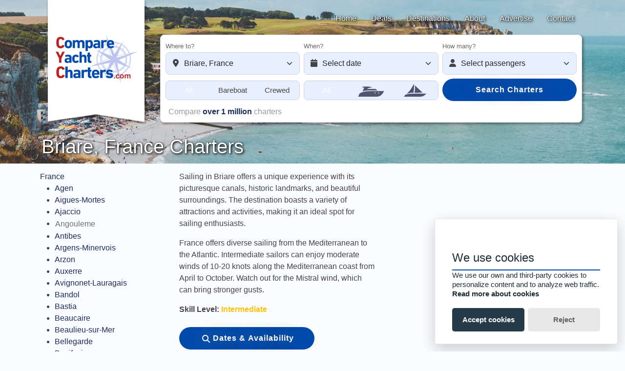

--- FILE ---
content_type: text/html; charset=utf-8
request_url: https://compareyachtcharters.com/destinations/France/Briare/
body_size: 19907
content:
<!DOCTYPE html>
<html lang="en" class="notranslate" translate="no">

<head>
	<meta charset="utf-8">
	<meta name="robots" content="index,follow">
	<meta name="viewport" content="width=device-width, initial-scale=1.0">



	<meta name="google" content="notranslate" />
	<meta http-equiv="content-language" content="en">
	<meta http-equiv="content-type" content="text/html; charset=utf-8">



	<meta property="og:title" content="Compare Yacht Charters" />
	<meta property="og:type" content="website" />
	<meta property="og:image" itemprop="image" content="https://www.compareyachtcharters.com/assets/img/logo-full.png" />
	<meta property="og:description" content="Your unbiased source for finding your perfect yacht charter. With millions of options worldwide, our platform offers transparent comparisons, for bareboat, skippered and crewed charters using extensive filters." />


	<meta name="twitter:card" content="summary_large_image">

	<meta name="twitter:title" content="Compare Yacht Charters">
	<meta name="twitter:description" content="Your unbiased source for finding your perfect yacht charter. With millions of options worldwide, our platform offers transparent comparisons, for bareboat, skippered and crewed charters using extensive filters.">
	<meta name="twitter:image" content="https://www.compareyachtcharters.com/assets/img/logo-full.png">

	<title>Briare, France Charters</title>

	<base href="../../../"><link rel="canonical" href="https://www.compareyachtcharters.com/destinations/France/Briare/" />

	<script>
		var _paq = window._paq = window._paq || [];





		(function() {
			var u="//analytics.compareyachtcharters.com/matomo";
			_paq.push(['setTrackerUrl', u+'.php']); 
			_paq.push(['setSiteId', location.host.indexOf('.') > 0 ? 1 : 2]); 
			var d=document, g=d.createElement('script'), s=d.getElementsByTagName('script')[0];
			g.async=true; g.src=u+'.js'; s.parentNode.insertBefore(g,s);
		})();




		if (window.location.host != 'www.compareyachtcharters.com' && window.location.host != 'localhost') {
			_paq.push(['setCustomDimension', 3, '301 Moved Permanently']);
			init_paq();

			if (window.location.host == 'contact.compareyachtcharters.com') {
				window.location.href = '//www.compareyachtcharters.com/contact.html';
			} else {
				window.location.replace(window.location.href.replace(window.location.host, 'www.compareyachtcharters.com'));
			}
		}



		function init_paq() {

			if (init_paq.done) {
				return;
			} else {
				init_paq.done = true;
			}




			_paq.push(['enableLinkTracking']); 
			_paq.push(['requireCookieConsent']); 
			_paq.push(['enableJSErrorTracking']); 

			_paq.push(['disableAlwaysUseSendBeacon']); 


			if (document.title != 'Outlink') {

				_paq.push(['trackPageView', document.title, {

					dimension4: location.origin + location.pathname + location.search
				}]);
			}
		}
	</script>


			<script async src="https://pagead2.googlesyndication.com/pagead/js/adsbygoogle.js?client=ca-pub-3511644772207960" crossorigin="anonymous"></script>


	<link href="assets/img/favicon.png" rel="icon">
	<link href="assets/img/apple-touch-icon.png" rel="apple-touch-icon">






	<link href="assets/vendor/bootstrap/old/bootstrap.min.css" rel="stylesheet">
	<link href="assets/vendor/bootstrap-icons/bootstrap-icons.css" rel="stylesheet">
	<link href="assets/vendor/bootstrap-half-and-quarter-grid/fractional-grid.min.css" rel="stylesheet">
	<link href="assets/vendor/intl-tel-input/intlTelInput.min.css" rel="stylesheet">
	<link href="assets/vendor/fontawesome/fontawesome.min.css" rel="stylesheet">
	<link href="assets/vendor/fontawesome/regular.min.css" rel="stylesheet">
	<link href="assets/vendor/fontawesome/solid.min.css" rel="stylesheet">
	<link href="assets/vendor/fontawesome/brands.min.css" rel="stylesheet">
	<link href="assets/vendor/swiper/swiper-bundle.min.css" rel="stylesheet">
	<link href="assets/vendor/glightbox/glightbox.css" rel="stylesheet">
	<link href="assets/vendor/toast/toast.min.css" rel="stylesheet">
	<link href="assets/vendor/glowcookies/glowcookies.min.css" rel="stylesheet">
	<link href="assets/vendor/progress-wizard/progress-wizard.min.css" rel="stylesheet">




	<link href="assets/css/theme.css?lm=1727104758" rel="stylesheet">
	<link href="assets/css/style.css?lm=1736870523" rel="stylesheet">
	<link href="assets/css/mobile.css?lm=1730147565" rel="stylesheet">















	<script src="assets/vendor/bootstrap/old/bootstrap.bundle.min.js"></script>
	<script src="assets/vendor/intl-tel-input/intlTelInput.min.js"></script>

	<script src="assets/vendor/swiper/swiper-bundle.min.js"></script>
	<script src="assets/vendor/glightbox/glightbox.js"></script>
	<script src="assets/vendor/jquery/jquery-3.7.0.min.js"></script>
	<script src="assets/js/jquery-ext.js"></script>


	<script src="assets/vendor/jquery/jquery.throttle-debounce.min.js"></script>
	<script src="assets/vendor/glowcookies/glowcookies.js"></script>
	<script src="assets/vendor/lazyload/lazyload.min.js"></script>
	<script src="assets/vendor/autogrow/autogrow.min.js"></script>
	<script src="assets/vendor/rafscroll/rafscroll.min.js"></script>
	<script src="assets/vendor/localforage/localforage.min.js"></script>
	<script src="assets/vendor/anypicker/anypicker.js"></script>
	<script src="assets/vendor/anypicker/anypicker-i18n.js"></script>
	<link href="assets/vendor/anypicker/anypicker-all.min.css?lm=1713733723" rel="stylesheet">

	<script src="assets/vendor/bootstrap-datepicker/bootstrap-datepicker.min.js"></script>
	<link href="assets/vendor/bootstrap-datepicker/bootstrap-datepicker.min.css?lm=1714385882" rel="stylesheet">

	<script src="assets/vendor/bootstrap-toggle/bootstrap-toggle.min.js"></script>
	<link href="assets/vendor/bootstrap-toggle/bootstrap-toggle.min.css?lm=1715974105" rel="stylesheet">

	<script src="assets/vendor/swiped-events/swiped-events.min.js"></script>




	<script src="assets/js/main.js?lm=1738629172"></script>
<style>.hero { background-color:#1a729e; }
</style>
	<meta name="description" content="Sailing in Briare offers a unique experience with its picturesque canals, historic landmarks, and beautiful surroundings. The destination boasts a variety of attractions and activities, making it an ideal spot for sailing enthusiasts.">
	<meta name="keywords" content="Briare, France, charter, sailing destination, sailing, coastline, weather conditions, temperature, precipitation, sunshine hours, wind speed">
</head>

<body class="destinations france briare">

	<div class="header-strip"></div>


	<div id="loading" class="pt-0 w-100" data-event-action="loading">
	<div class="container-xl">

		<div class="d-flex flex-column min-vh-100 justify-content-center align-items-center">
			<img src="assets/img/loading.gif" alt="Loading..." style="width:250px; height:auto; object-fit:cover;"/>
		</div>
	</div>
</div>
<style>

	#loading {
		display:none;


		background-color:#1b2b59;
		background-position: center;
		background-size: cover;

		position:fixed;
		z-index:99999;
		top:0;
		left:0;
		right:0; 
		height:100vh; 
	}



	body.search #loading {
		display:block;
	}
</style>
<script>


	var url = new URL(window.location.href);
	if (url.searchParams.get('destination')) {
		$('#loading').css('background-image', 'url("assets/img/destinations/' + url.searchParams.get('destination') + '.jpg")');
	}
</script>	<div id="error" class="pt-0" style="display:none;">
	<div class="container-xl">

		<div class="d-flex flex-column min-vh-100 justify-content-center align-items-center text-center">
			<a href="index.html"><img src="assets/img/logo-new.png" style="max-width:260px; max-height:100px; width:auto; height:auto;"/></a>
			<h4>Something went wrong</h4>
			<p class="message text-center mb-0" style="white-space: pre-wrap;"></p>
			<pre class="stack text-center" style="white-space: pre-wrap;"></pre>
			<button onclick="location.reload();" class="btn btn-primary btn-get-started"><span>Try again</span></button>
		</div>
	</div>
</div>
<script>
	function abort(error, stack = '', type = 'JSError', category = '') {


		var $error = $("#error");
		$error.find(".message").html(error);
		$error.find(".stack").html(stack);
		$error.show();

		_paq.push(['CrashAnalytics::trackCrash', error, type, category, stack, location.pathname]);



	}


	function debug_alert(error) {
		_paq.push(['CrashAnalytics::trackCrash', error, 'Error', '', '', location.pathname]);




		$("#debug_alert").remove();
		$("body").prepend(`
			<div class="alert alert-danger alert-server p-0 m-0 text-center rounded-0" role="alert" id="debug_alert">
				Errors thrown - check console log<br/>
				<pre class="text-start m-0 p-2 pt-0">${error}</pre>
			</div>
		`);
	}
</script>
<style>
	#error {
		background-color:#fff;
		position:fixed;
		z-index:99999;
		top:0;
		left:0;
		right:0; 
		height:100vh; 
	}
</style>	<div class="dynamic modal" tabindex="-1" id="modal">
	<div class="modal-dialog modal-dialog-centered modal-dialog-scrollable modal-xl">
        <div class="modal-content">
            <div class="modal-header">
				<h4 class="modal-title">&nbsp;</h4>

				<button type="button" class="btn-close" data-bs-dismiss="modal" aria-label="Close"></button>
			</div>
            <div class="modal-body"></div>

			<div class="modal-loading justify-content-center align-items-center text-center" style="display:none;">
				<h2 class="text-center mb-0"><i class="fa fa-spinner fa-spin"></i></h2>
			</div>
        </div>
    </div>
</div>
<style>
	.dynamic.modal .modal-header {
	    white-space: pre; 
	}

	.dynamic.modal .modal-body {
		min-height:300px; 
	}


	.dynamic.modal .modal-body:empty + .modal-loading {
		display:flex !important;
	}

	.dynamic.modal .modal-loading {
		pointer-events: none;
		position: absolute;
		display: flex;
		flex-direction: column;
		top: 0;
		left: 0;
		right: 0;
		bottom: 0;
	}
</style>
<script>
	$(document).on('hidden.bs.modal', '.dynamic.modal', function(e) {


		if (e.target) {
			$(e.target).find('.modal-body').html('');
		}
	});

	function load_modal(url, $target) {
		var onload = function(data) {
			if (data) {

				var $data = $(data); 




				window.modal_url = url;

				if ($data.closest("section").length > 0) {
					$target.html($data.closest("section")[0].outerHTML);
				} else {
					$target.html($data);
				}

				refreshPage();
			}
		};



		if (url.length > 4096) {
			[url, query_string] = url.split('?');
			$.post(url, parseURL(query_string), function(data) {
				onload(data);
			}).fail(function(xhr) {
				onload(xhr.responseText); 
			});
		} else {

			$.get(url, function(data) {
				onload(data);
			}).fail(function(xhr) {
				onload(xhr.responseText); 
			});
		}
	}

    function modal(title, url, classlist = '', sticky = false, id = null) {
        var $modal = $(id || "#modal");


		if ($modal.is(":visible")) {
			$modal = $modal.clone();
			$modal.removeAttr("id");
			$modal.removeClass("stacked");
			$modal.appendTo("body");


			$modal.on('hidden.bs.modal', function(e) {
				$modal.remove();
			});
		}

		var $dialog = $modal.find(".modal-dialog");
        var $title = $modal.find(".modal-header h4");
        var $body = $modal.find(".modal-body");


		$dialog.attr('class', 'modal-dialog modal-dialog-centered modal-dialog-scrollable ' + (classlist || 'modal-xl'));


        $body.html('');
		$title.html(title);
		$modal.modal("show");


		const bootstrapInstance = bootstrap.Modal.getInstance($modal[0]);
		if (sticky) {
			bootstrapInstance._config.backdrop = "static";
			bootstrapInstance._config.keyboard = false;
		} else {
			bootstrapInstance._config.backdrop = true;
			bootstrapInstance._config.keyboard = true;
		}

		load_modal(url, $body);


		return false;
    }


	$(document).on('click', '[modal]', function(e) {
		var $this = $(this);
		try {
			modal($this.attr('data-title') || this.innerText, this.href, $this.attr('data-class'), $this.attr('data-sticky'), $this.attr('modal'));
		} catch (e) {
			1;
		}
		return false;
	});
</script>	
	<header id="header" class="header">
	<div class="container-fluid container-xl d-flex align-items-top justify-content-between px-2" style="position:relative;">
		<a href="index.html" class="logo d-flex align-items-start" style="position:relative;" data-event-action="logo">
						<style>
					:root {

						--main-color: #004AAD; 


						--input-color: #E8F0FF;   
					}

					.hero {
						background-image: url(assets/img/hero-bg3.jpg), url(assets/img/hero-bg3-lowres.jpg);
						background-color: transparent !important;
						background-position-x: 25% !important;
					}
				</style>
<img src="assets/img/logo-new.png" alt="Compare Yacht Charters" class="img-fluid" style="position:absolute; left:0; right:0; width:70%; top:15%;"/><img src="assets/img/cyc-logo5.png" alt="CYC logo" class="img-fluid bg"/>			<script>

				if ($("header").is(".animate") ) {		

					$("#header .logo img.bg").attr("src", $("#header .logo img").attr("src").replace(".png", "-transparent.png"));
					$("#header .logo img:not(.bg)").remove();
				}


				$(window).scroll(function() {
					const $header = $('#header');
					if ($header.hasClass('active')) {
						const multiplier = 1.5;
						const percent = $(window).scrollTop() / $(window).outerHeight();
						const height = $(window).outerHeight() - ($(window).scrollTop() * multiplier);

						if (percent < 0.5 && height > 335) {
							const before = $header.height();


							if (height < before) {
								$header.fastdom(function() {
									$header.css('min-height', 'auto').css('height', height + 'px');
								});
							}
						} else {
							$header.fastdom(function() {
								$header.css('min-height', '').css('height', '').removeClass('active');
							});
						}
					}
				});
			</script>
		</a>

		<div class="nav">

			<nav id="navbar" class="navbar pt-3">
			<ul class="px-10">
				<li><a href="index.html">Home</a></li>
				<li><a href="deals.html">Deals</a></li>
				<li><a href="destinations/">Destinations</a></li>




				<li><a href="about.html">About</a></li>

				<li><a href="advertise.html">Advertise</a></li>
				<li><a href="contact.html">Contact</a></li>

			</ul>
			</nav>
			<i class="bi bi-list mobile-nav-toggle"></i>

			<div class="break"></div>

			<div class="search-box">
				<div class="row">
					<form action="search.html" method="get" class="m-0 needs-validation">


	<div id="full-search" class="row gx-2 d-none d-md-flex">
		<div tabindex="0" class="col-md-12 d-xs-block d-md-none quick-search text-center mb-2 title"  data-event-action="search_box"><i class="fas fa-search"></i> Check prices and availability <i class="fas fa-angle-down"></i></div><div class="col-lg-4 col-md-4 col-sm-12 position-relative destination"><label class="form-label">Where to?</label><div class="form-icon"><i class="fas fa-map-marker-alt"></i></div><select name="destination" class="form-control form-select mb-2" data-control="anypicker" required><option value="">Select destination</option><option value="Anywhere">Anywhere</option><option value="Antigua and Barbuda" >Antigua and Barbuda</option><option value="Bahamas" >Bahamas</option><option disabled style="display:none;" class="ms-4" value="Bahamas" data-dates="03-2025,04-2025,05-2025,06-2025,07-2025,08-2025,09-2025,10-2025,11-2025,12-2025,01-2026,02-2026,03-2026,04-2026,05-2026,06-2026,07-2026,08-2026,09-2026" data-city="Marsh Harbour">Marsh Harbour</option><option disabled style="display:none;" class="ms-4" value="Bahamas" data-dates="03-2025,04-2025,05-2025,06-2025,07-2025,08-2025,09-2025,10-2025,11-2025,12-2025,01-2026,02-2026,03-2026,04-2026,05-2026,06-2026,07-2026,08-2026,09-2026" data-city="Nassau">Nassau</option><option value="Belize" >Belize</option><option value="British Virgin Islands" >British Virgin Islands</option><option value="Croatia" >Croatia</option><option disabled style="display:none;" class="ms-4" value="Croatia" data-dates="03-2025,04-2025,05-2025,06-2025,07-2025,08-2025,09-2025,10-2025,03-2026,04-2026,05-2026,06-2026,07-2026,11-2025,12-2025,01-2026,02-2026,08-2026,09-2026" data-city="Agana">Agana</option><option disabled style="display:none;" class="ms-4" value="Croatia" data-dates="03-2025,04-2025,05-2025,06-2025,07-2025,08-2025,09-2025,10-2025,03-2026,04-2026,05-2026,06-2026,07-2026,11-2025,12-2025,01-2026,02-2026,08-2026,09-2026" data-city="Dubrovnik">Dubrovnik</option><option disabled style="display:none;" class="ms-4" value="Croatia" data-dates="03-2025,05-2025,06-2025,07-2025,08-2025,04-2025,09-2025,10-2025,11-2025,12-2025" data-city="Split">Split</option><option value="French Polynesia" >French Polynesia</option><option value="Greece" >Greece</option><option disabled style="display:none;" class="ms-4" value="Greece" data-dates="04-2025,05-2025,06-2025,07-2025,08-2025,09-2025,10-2025,04-2026,05-2026,06-2026,07-2026,08-2026,09-2026" data-city="Athens">Athens</option><option disabled style="display:none;" class="ms-4" value="Greece" data-dates="04-2025,05-2025,06-2025,07-2025,08-2025,09-2025,10-2025,04-2026,05-2026,06-2026,07-2026,08-2026,09-2026" data-city="Corfu">Corfu</option><option disabled style="display:none;" class="ms-4" value="Greece" data-dates="03-2025,04-2025,05-2025,06-2025,07-2025,08-2025,09-2025,10-2025,11-2025,12-2025,04-2026,05-2026,06-2026,07-2026,01-2026,02-2026,03-2026,08-2026,09-2026" data-city="Lefkada">Lefkada</option><option value="Grenada" >Grenada</option><option value="Italy" >Italy</option><option disabled style="display:none;" class="ms-4" value="Italy" data-dates="03-2025,04-2025,05-2025" data-city="Cagliari">Cagliari</option><option disabled style="display:none;" class="ms-4" value="Italy" data-dates="04-2025,05-2025,06-2025,07-2025,08-2025,09-2025,10-2025,11-2025,12-2025" data-city="Cannigione">Cannigione</option><option disabled style="display:none;" class="ms-4" value="Italy" data-dates="04-2025,05-2025,06-2025,07-2025,08-2025,09-2025,10-2025,11-2025,12-2025" data-city="Furnari">Furnari</option><option disabled style="display:none;" class="ms-4" value="Italy" data-dates="03-2025,04-2025,05-2025,06-2025,07-2025,08-2025,09-2025,10-2025,11-2025,12-2025,01-2026,02-2026,03-2026,04-2026,05-2026,06-2026,07-2026,08-2026,09-2026,10-2026,11-2026,12-2026" data-city="Portisco">Portisco</option><option disabled style="display:none;" class="ms-4" value="Italy" data-dates="04-2025,05-2025,06-2025,07-2025,08-2025,09-2025,10-2025,11-2025,12-2025" data-city="Procida">Procida</option><option value="Martinique" >Martinique</option><option value="Seychelles" >Seychelles</option><option value="St. Lucia" >St. Lucia</option><option value="St. Martin (French)" >St. Martin (French)</option><option value="Thailand" >Thailand</option></select><input type="hidden" name="area" value=""/><input type="hidden" name="city" value=""/><div class="invalid-tooltip">Required</div></div><div class="col-lg-4 col-md-4 col-sm-12 position-relative date"><label class="form-label">When?</label><div class="form-icon"><i class="fas fa-calendar"></i></div><input type="text" name="date" class="form-control form-select mb-2" required value="" readonly placeholder="Select date"/><input type="hidden" name="flexible" value=""/><input type="hidden" name="duration" value=""/><div class="invalid-tooltip">Required</div></div><div class="col-lg-4 col-md-4 col-sm-12 position-relative passengers"><label class="form-label">How many?</label><div class="form-icon"><i class="fas fa-user"></i></div><select name="passengers" class="form-control form-select mb-2"><option value="">Select passengers</option><option value="2">2 passengers</option><option value="3">3 passengers</option><option value="4">4 passengers</option><option value="5">5 passengers</option><option value="6">6 passengers</option><option value="7">7 passengers</option><option value="8">8 passengers</option><option value="9">9 passengers</option><option value="10">10 passengers</option><option value="12">12 passengers</option><option value="14">14 passengers</option><option value="16">16 passengers</option><option value="18">18 passengers</option><option value="20">20 passengers</option><option value="24">24 passengers</option><option value="28">28 passengers</option><option value="32">32 passengers</option><option value="36">36 passengers</option><option value="40">40 passengers</option></select></div><div class="col-lg-4 col-md-4 col-sm-12 position-relative advanced"><div class="tri-state-toggle w-100 my-1 my-md-2 my-lg-1 invert">	<label class="tri-state-toggle-button" style="width:33.3333333333%;">
		<input type="radio" name="product" value="" checked title="All&nbsp;offers"/>
		<div class="overlay overflow-hidden mx-1">All</div>
	</label>
	<label class="tri-state-toggle-button" style="width:33.3333333333%;">
		<input type="radio" name="product" value="Bareboat"  title="Bareboat&nbsp;only"/>
		<div class="overlay overflow-hidden mx-1">Bareboat</div>
	</label>
	<label class="tri-state-toggle-button" style="width:33.3333333333%;">
		<input type="radio" name="product" value="Crewed"  title="Crewed&nbsp;only"/>
		<div class="overlay overflow-hidden mx-1">Crewed</div>
	</label>
</div></div><div class="col-lg-4 col-md-4 col-sm-12 position-relative advanced">
<div class="tri-state-toggle w-100 my-2 mb-3 my-md-2 my-lg-1 text-nowrap">
		<label class="tri-state-toggle-button" style="width:33.3333333333%;">
			<input type="radio" name="boat" value="" checked title="All boats"/>
			<div class="overlay overflow-hidden">All</div>
		</label>
		<label class="tri-state-toggle-button" style="width:33.3333333333%;">
			<input type="radio" name="boat" value="Motor boat"  title="Motor boats"/>
			<div class="overlay overflow-hidden"><img src="assets/img/icons-motor.png" alt="Motor boats"/></div>
		</label>
		<label class="tri-state-toggle-button" style="width:33.3333333333%;">
			<input type="radio" name="boat" value="Sail boat"  title="Sail boats"/>
			<div class="overlay overflow-hidden"><img src="assets/img/icons-sail.png" alt="Sail boats"/></div>
		</label>
</div>
<script>
	$(function() {
		var url = new URL(window.location.href);


		var boat = url.searchParams.get('boat');
		if (boat) {
			$('input[name=boat][value="' + boat + '"]').prop('checked', true);
		}


		var tracked_input, start_x;
		$("body").on("touchstart mousedown", ".tri-state-toggle", function(e) {
			var $toggle = $(e.target).closest(".tri-state-toggle-button");


			if (e.type == 'mousedown' && e.which != 1) {
				return;
			}


			var offset = $toggle.offset();
			var x = e.pageX - offset.left;
			if (e.type == 'touchstart') {
				x = e.originalEvent.changedTouches[0].pageX - offset.left; 
			}
			start_x = x;


			$(this).addClass('track');
			tracked_input = null;
		}).on("touchmove mousemove", ".tri-state-toggle", function(e) {
			var $toggle = $(this);

			if ($toggle.hasClass('track')) {

				var width = $toggle.find('.tri-state-toggle-button').outerWidth();
				var max = $toggle.width() - width; 
				var offset = $toggle.offset();
				var x = e.pageX - offset.left;
				var y = e.pageY - offset.top;
				if (e.type == 'touchmove') {
					x = e.originalEvent.changedTouches[0].pageX - offset.left; 
					y = e.originalEvent.changedTouches[0].pageY - offset.top; 
				}












					var left = Math.round(x - (width / 2));



					left = Math.min(Math.max(left, 0), max);


					if (! $('.tri-state-toggle-button.tracker').length) {

						var style = $toggle.find('.tri-state-toggle-button').attr('style');



						$toggle.addClass('tracking').append(`<label class="tri-state-toggle-button tracker" style="position:absolute; left: ${left}px; ${style}">
							<input type="checkbox" checked/>
						</label>`);
					}


					$('.tri-state-toggle-button.tracker').css('left', left + 'px'); 


					$toggle.find('.tri-state-toggle-button:not(.tracker)').reverse().each(function() {
						var $button = $(this);
						var distance = x - $button.offset().left + offset.left;

						if (distance >= 0) {
							var $input = $button.find('input');


							if (! $input.prop('checked')) {

								$input.prop('checked', true); 
								tracked_input = $input;
							}

							return false; 
						}
					});




			}
		}).on("touchend mouseup", function(e) {




			if (tracked_input) {

				tracked_input.get(0).dispatchEvent(new Event('change'));


				tracked_input.trigger('change');


				tracked_input.focus();


				tracked_input = null;
			}


			$('.tri-state-toggle').removeClass('track tracking');
			$('.tri-state-toggle-button.tracker').remove();
		});
	});
</script>
<style>

	.tri-state-toggle {
		position: relative;


		border-radius: 10px;
		display: inline-block;

		display: inline-flex;
		flex-direction: row;
		font-size: 0.95em;


		touch-action:none;


		border: 1px solid #ced4da;
	}

	#full-search .tri-state-toggle {
		margin: 3px 0;
	}

	.tri-state-toggle-button {
		position:relative;
		width:64px;
		height:38px;
		line-height:38px;
		text-align:center;
	}

	.tri-state-toggle-button input {
		position: absolute;
		appearance: none;
		border-radius: calc(var(--box-radius) - 1px); 
		left:0;
		right:0;
		top:0;
		bottom:0;
		display: flex;
		align-items: center;
		justify-content: center;
		background-color: transparent;
		border: 0px solid transparent;
		margin: 0px; 
		cursor: pointer;



		-webkit-appearance: none;
		width: auto;
		height: auto;
	}

	.tri-state-toggle input:focus {
		box-shadow: 0 0 0 0.25rem rgb(13 110 253 / 25%);
	}

	.tri-state-toggle:not(.tracking) .tri-state-toggle-button input:checked,
	.tri-state-toggle-button.tracker input:checked {

		background: var(--main-color);


	}

	.tri-state-toggle-button input:checked + .overlay {
		color:#fff;
	}
	.tri-state-toggle-button input:checked + .overlay img {


		filter: brightness(999999%); 
	}

	.tri-state-toggle-button input:focus {
		outline: none;
	}

	.tri-state-toggle-button .overlay {
		position:relative;
		pointer-events:none;
		z-index:1;

		white-space: nowrap;
	}

	.tri-state-toggle-button .overlay img {
		height:38px;
		width:auto;
	}

	@media (max-width: 991px) {
		#full-search .tri-state-toggle {
			margin: 8px 0;
		}

		.tri-state-toggle-button {
			width:52px;
			height:32px;
			line-height:32px;
		}

		.tri-state-toggle-button .overlay img {
			height:32px;
		}
	}

	@media (max-width: 767px) {
		.tri-state-toggle-button {
			width:48px;
			height:28px;
			line-height:28px;
		}

		.tri-state-toggle-button .overlay img {
			height:28px;
		}
	}
</style></div><div class="col-lg-4 col-md-4 col-sm-12 position-relative"><button type="submit" class="btn btn-secondary btn-get-started btn-theme d-inline-flex align-items-center justify-content-center align-self-center float-end w-100"><span>Search Charters</span></button></div>

		<div class="testimonials col-lg-12 col-md-12">
			<div class="testimonials-slider swiper-container">
				<div class="swiper-wrapper text-nowrap">
					<div class="swiper-slide overflow-hidden" data-event-action="ticker">Compare <b>over 1 million</b> charters</div><div class="swiper-slide overflow-hidden" data-event-action="ticker">Charters starting <b>from &pound;616</b></div><div class="swiper-slide overflow-hidden" data-event-action="ticker"><b>Save 50%</b> on yacht charters</div><div class="swiper-slide overflow-hidden" data-event-action="ticker"><b>Low Deposits</b> available</div>				</div>
			</div>
		</div>
	</div>
</form>

<script>

	var theme = 'Default';










	$(function() {
		var url = parseURL(window.location.search);

		if (typeof url.product === "object") {
			$.each(url.product, function(name, value) {
				var name = 'product[' + name + ']';
				$('<input type="hidden"/>').attr('name', name).val(value).appendTo("#full-search");
			});
		}

		if (typeof url.equipment === "object") {
			$.each(url.equipment, function(name, value) {
				var name = 'equipment[' + name + ']';
				$('<input type="hidden"/>').attr('name', name).val(value).appendTo("#full-search");
			});
		}
	});


	function passengers() {
		var anypicker;
		$('<div/>').AnyPicker({
			theme: theme,
			mode: "custom",
			onInit: function() {
				anypicker = this;
				this.showOrHidePicker();
			},
			onSetOutput: function(value, selected) {
				1;

				$(".ap-ex-contentMiddle input[type!=hidden]").each(function() {
					var $this = $(this), name = $this.attr('name'), value = $this.val();
					var $input = $("#full-search input[name=" + $.escapeSelector(name) + "]");


					if ($this.is('[type=radio]') && ! $this.is(':checked')) {
						return;
					}

					if ($this.is(':checked')) {
						if ($input.length == 0) {
							$('<input type="hidden"/>').attr('name', name).val(value).appendTo("#full-search");
						} else {
							$input.val(value);
						}
					} else {
						$input.remove();
					}
				});
			},
			onShowPicker: function() {
				$('.ap-content').addClass('wide');



				var url = parseURL(location.search);

				var product = $("#full-search input[name^=product]");
				if (product.length == 0) {
					product = url.product;
				}
				if (typeof product === "object") {
					$.each(product, function(name, value) {
						if (typeof value === "object") {
							name = value.name;
							value = value.value;
						} else {
							name = "product[" + name + "]";
						}

						$(".ap-ex-contentMiddle input[name=" + $.escapeSelector(name) + "]").prop("checked", true).addClass('filled');
					});
				}

				refreshPage();
			},
			headerTitle: {
				type: "Text",
				markup: `
	<div class="ap-header__title"><i class="fas fa-list"></i> Passengers</div>
	`
			},
			middleContent: {
				type: "Text",
				markup: `
	<div class="ap-ex-contentMiddle px-2" style="font-size:16px;">
	<div class="col-sm-12"><div class="form-icon"><i class="fas fa-user"></i></div><select name="passengers" class="form-control form-select mb-2"><option value="">Select passengers</option><option value="2">2 passengers</option><option value="3">3 passengers</option><option value="4">4 passengers</option><option value="5">5 passengers</option><option value="6">6 passengers</option><option value="7">7 passengers</option><option value="8">8 passengers</option><option value="9">9 passengers</option><option value="10">10 passengers</option><option value="12">12 passengers</option><option value="14">14 passengers</option><option value="16">16 passengers</option><option value="18">18 passengers</option><option value="20">20 passengers</option><option value="24">24 passengers</option><option value="28">28 passengers</option><option value="32">32 passengers</option><option value="36">36 passengers</option><option value="40">40 passengers</option></select></div>	</div>
	`
			},
			viewSections: {
				header: ["headerTitle"],
				contentTop: [],
				contentMiddle: ["middleContent"],
				contentBottom: [],
				footer: ["cancelButton", "setButton"]
			}
		}).addClass('anypicker');
	}

	function advancedSearch(show_product = true, show_equipment = true) {
		var anypicker;
		$('<div/>').AnyPicker({
			theme: theme,
			mode: "custom",
			onInit: function() {
				anypicker = this;
				this.showOrHidePicker();
			},
			onSetOutput: function(value, selected) {
				1;

				$(".ap-ex-contentMiddle input[type!=hidden]").each(function() {
					var $this = $(this), name = $this.attr('name'), value = $this.val();
					var $input = $("#full-search input[name=" + $.escapeSelector(name) + "]");


					if ($this.is('[type=radio]') && ! $this.is(':checked')) {
						return;
					}

					if ($this.is(':checked')) {
						if ($input.length == 0) {
							$('<input type="hidden"/>').attr('name', name).val(value).appendTo("#full-search");
						} else {
							$input.val(value);
						}
					} else {
						$input.remove();
					}
				});
			},
			onShowPicker: function() {
				$('.ap-content').addClass('wide');



				var url = parseURL(location.search);

				var product = $("#full-search input[name^=product]");
				if (product.length == 0) {
					product = url.product;
				}
				if (typeof product === "object") {
					$.each(product, function(name, value) {
						if (typeof value === "object") {
							name = value.name;
							value = value.value;
						} else {
							name = "product[" + name + "]";
						}

						$(".ap-ex-contentMiddle input[name=" + $.escapeSelector(name) + "]").prop("checked", true).addClass('filled');
					});
				}
				$('.ap-ex-contentMiddle > div.product').toggle(show_product);

				var equipment = $("#full-search input[name^=equipment]");
				if (equipment.length == 0) {
					equipment = url.equipment;
				}
				if (typeof equipment === "object") {
					$.each(equipment, function(name, value) {
						if (typeof value === "object") {
							name = value.name;
							value = value.value;
						} else {
							name = "equipment[" + name + "]";
						}

						$(".ap-ex-contentMiddle input[name=" + $.escapeSelector(name) + "]").prop("checked", true).addClass('filled');
					});
				}
				$('.ap-ex-contentMiddle > div.equipment').toggle(show_equipment);

				refreshPage();
			},
			headerTitle: {
				type: "Text",
				markup: `
	<div class="ap-header__title"><i class="fas fa-list"></i> Advanced Search</div>
	`
			},
			middleContent: {
				type: "Text",
				markup: `
	<div class="ap-ex-contentMiddle px-2" style="font-size:16px;">
	<div class="col-sm-12 product"><h5><i class="fas fa-tag"></i> Product</h5><input type="checkbox" id="product-84e0298365db5be21d38b67c4be65865" class="btn-check" name="product[Bareboat]" value="1"/><label class="btn btn-outline-success my-1" for="product-84e0298365db5be21d38b67c4be65865">Bareboat</label> <input type="checkbox" id="product-e1582d3d0b9decf85febf92d9f1e8990" class="btn-check" name="product[Crewed]" value="1"/><label class="btn btn-outline-success my-1" for="product-e1582d3d0b9decf85febf92d9f1e8990">Crewed/Skippered</label> <input type="checkbox" id="product-0668597d3ed4faeaa9216035aeea582a" class="btn-check" name="product[Cabin]" value="1"/><label class="btn btn-outline-success my-1" for="product-0668597d3ed4faeaa9216035aeea582a">Cabin</label> <input type="checkbox" id="product-7a0953d04ee7f6ab5442c44eff572952" class="btn-check" name="product[Regatta]" value="1"/><label class="btn btn-outline-success my-1" for="product-7a0953d04ee7f6ab5442c44eff572952">Regatta</label> <input type="checkbox" id="product-2ecc9a938c7dbb77ed02a5bf02bad9cc" class="btn-check" name="product[AllInclusive]" value="1"/><label class="btn btn-outline-success my-1" for="product-2ecc9a938c7dbb77ed02a5bf02bad9cc">All-Inclusive</label> </div><div class="col-sm-12 mt-3 equipment"><h5><i class="fas fa-tools"></i> Equipment</h5><input type="checkbox" id="equipment-3c11c163c175b84b83c210c7f16b4a05" class="btn-check" name="equipment[Air condition]" value="1"/><label class="btn btn-outline-success my-1" for="equipment-3c11c163c175b84b83c210c7f16b4a05">Air condition</label> <input type="checkbox" id="equipment-6ca1d2b081cc474f42cb95e3d04e6e68" class="btn-check" name="equipment[Autopilot]" value="1"/><label class="btn btn-outline-success my-1" for="equipment-6ca1d2b081cc474f42cb95e3d04e6e68">Autopilot</label> <input type="checkbox" id="equipment-ce7af8befa48c8914773c24e754f3619" class="btn-check" name="equipment[Bow thruster]" value="1"/><label class="btn btn-outline-success my-1" for="equipment-ce7af8befa48c8914773c24e754f3619">Bow thruster</label> <input type="checkbox" id="equipment-658a0f918e35626502ec86c04decf516" class="btn-check" name="equipment[Chart plotter]" value="1"/><label class="btn btn-outline-success my-1" for="equipment-658a0f918e35626502ec86c04decf516">Chart plotter</label> <input type="checkbox" id="equipment-0bab85d034879e52af25ad33069f9241" class="btn-check" name="equipment[Chart plotter in cockpit]" value="1"/><label class="btn btn-outline-success my-1" for="equipment-0bab85d034879e52af25ad33069f9241">Chart plotter in cockpit</label> <input type="checkbox" id="equipment-bb9efabf7750e57afffb2dfb027a30d3" class="btn-check" name="equipment[Dinghy]" value="1"/><label class="btn btn-outline-success my-1" for="equipment-bb9efabf7750e57afffb2dfb027a30d3">Dinghy</label> <input type="checkbox" id="equipment-0a2e08b9e93cc47cb4720757c0a6d0ac" class="btn-check" name="equipment[Flybridge]" value="1"/><label class="btn btn-outline-success my-1" for="equipment-0a2e08b9e93cc47cb4720757c0a6d0ac">Flybridge</label> <input type="checkbox" id="equipment-92a8f0b9d28a89b480bd1d29f46f0484" class="btn-check" name="equipment[Generator]" value="1"/><label class="btn btn-outline-success my-1" for="equipment-92a8f0b9d28a89b480bd1d29f46f0484">Generator</label> <input type="checkbox" id="equipment-01d11928a45f3e22db70831a6e36ca52" class="btn-check" name="equipment[Heating]" value="1"/><label class="btn btn-outline-success my-1" for="equipment-01d11928a45f3e22db70831a6e36ca52">Heating</label> <input type="checkbox" id="equipment-2f89123e89b542553d12cc5fe0828de0" class="btn-check" name="equipment[Wi-Fi &amp; Internet]" value="1"/><label class="btn btn-outline-success my-1" for="equipment-2f89123e89b542553d12cc5fe0828de0">Wi-Fi &amp; Internet</label> </div><div class="col-sm-12 mt-3">More filters available after you search</div>	</div>
	`
			},
			viewSections: {
				header: ["headerTitle"],
				contentTop: [],
				contentMiddle: ["middleContent"],
				contentBottom: [],
				footer: ["cancelButton", "setButton"]
			}
		}).addClass('anypicker');
	}


	$(function() {
		function loadNextPicker($current, $next = null) {
			var found = false;







			if ($current && (! $next || $next.hasClass('filled'))) {
				var $pickers = $('[data-control="anypicker"]');

				$pickers.each(function() {
					if (! $next) {










						if ($(this).is($current)) {
							found = true;
						} else {

							if (! $(this).hasClass('filled')) {
								$next = $(this);
								return false; 
							}
						}
					}
				});
			}

			1;
			1;


			$current.addClass('filled');


			if ($next && $next.length > 0) {
				if (! $next.val()) {

					$next.click();


					setTimeout(function() {

						$('#ap-button-set').off('click.anypicker').one('click.anypicker', function(e) {
							loadNextPicker($next);
						});
					}, 0);
				}
			} else if (found) {

				1;
			}
		}

		$('[data-control="anypicker"]').each(function() {
			var $this = $(this);
			var $select = $this.clone();
			var el_class = $this.attr('class');
			var options = '', selected = this.value;
			var url = new URL(window.location.href);
			var icon = $this.siblings('.form-icon').html();


			$this.find('option').each(function() {
				var $option = $(this);
				var value = $option.attr('data-value') || this.value;


				var area = $option.attr('data-area') || '';
				var city = $option.attr('data-city') || '';


				if (this.value
					&& el_class.indexOf(' filled') < 0 
					&& ((
						url.searchParams.get('destination') == this.value
						&& (! url.searchParams.get('area') || url.searchParams.get('area') == area)
						&& (! url.searchParams.get('city') || url.searchParams.get('city') == city)
					) || (
						url.searchParams.get('area') == this.value
						&& url.searchParams.get('destination') == area
					))
				) {
					el_class += ' filled';


					if (city) {
						selected = city + ', ' + this.value;
					} else if (area) {
						selected = area + ', ' + this.value;
					} else {
						selected = this.value;
					}
				}


				if ($this.prop('required') && this.value == '') {
					return;
				}

				var flag = '';


				if (value != 'Anywhere' && ! area && ! city) {
					flag = `<img src="assets/img/flags/${value.toLowerCase()}.gif" width="24" height="16" class="me-1 float-end" style="border:1px solid #aaa;"/>`;
				}


				options += `
					<label class="form-check ${$option.attr('class') || ''}" style="padding: 2px 10px;" data-event-name="${this.innerText}">
						${flag}
						<input type="radio" name="${$this.attr('name')}" tabindex="0" value="${value}" data-area="${area}" data-city="${city}" data-dates="${$option.attr('data-dates') || ''}" data-event-action=""/>
						<span class="p-1">${this.innerText}</span>
					</label>
				`;
			});



			if ($this.prop('required')) {
				$this = $('<input type="text" id="' + this.name + '" class="' + el_class + '" placeholder="Select ' + this.name + '" value="' + selected + '" data-control="anypicker" required readonly/>').replaceAll($this);
			} else {
				$this = $('<input type="text" id="' + this.name + '" class="' + el_class + '" placeholder="Any ' + this.name + '" value="' + selected + '" data-control="anypicker" readonly/>').replaceAll($this);
			}


			var $hidden = $('<input type="hidden" name="' + this.name + '" value="' + this.value + '"/>');
			$this.after($hidden);


			if (! selected && url.searchParams.get('destination')) {
				if (url.searchParams.get('city')) {
					$("#destination").val(url.searchParams.get('city') + ', ' + url.searchParams.get('destination'));
				} else {
					$("#destination").val(url.searchParams.get('destination'));
				}
				$hidden.val(url.searchParams.get('destination'));
			}

			var anypicker;
			$this.AnyPicker({
				theme: theme,
				mode: "custom",



				onInit: function() {
					anypicker = this;
				},
				onShowPicker: function() {
					1;

					$('.ap-content').addClass('wide');







					var $options = $(".ap-content-middle").find('input[type=radio][data-city!=""]');
					var selected_month = $("input[name=date]").attr("data-month") || '';
					if (selected_month != '') {
						$options.each(function() {
							var $option = $(this), dates = $option.attr('data-dates') ? $option.attr('data-dates').split(',') : '';
							if (dates.length > 0 && dates.indexOf(selected_month) < 0) {











							} else {
								$option.prop('disabled', false); 
							}
						});
					}


					var selected = $hidden.val(), area = $("input[name=area]").val(), city = $("input[name=city]").val();



					if (! selected) {
						selected = 'Anywhere';
					}


					$('.ap-content [type=search]').focus();


					var $selected = $(".ap-content-middle").find('input[type=radio][value="' + $.escapeSelector(selected) + '"]');


					if ($selected.length > 1) {

						$selected.first().prop('checked', true);

						if (city) {
							$selected = $selected.filter('[data-city="' + $.escapeSelector(city) + '"]');
						} else {
							$selected = $selected.filter('[data-city="' + $.escapeSelector(city) + '"][data-area="' + $.escapeSelector(area) + '"]');
						}
					}

					if ($selected.length == 0) {
						$selected = $(".ap-content-middle").find('input[type=radio][value="' + $.escapeSelector(area) + '"][data-area="' + $.escapeSelector(selected) + '"][data-city="' + $.escapeSelector(city) + '"]');
					}

					if ($selected.length > 0) {
						$selected.prop('checked', true);

					}


					if ($(".ap-content-middle").find('input[type=radio]:checked').length > 0) {
						$(".ap-content-middle").find('input[type=radio]:checked').trigger("change");
					} else {
						$(".ap-content-middle").find('input[type=radio]').first().trigger("change");
					}
				},
				onSetOutput: function(value, selected) {
					1;

					var $checked = $(".ap-content-middle").find('input[type=radio]:checked:visible');


					if ($checked.length == 0) {
						$(".ap-cont").shake();
						return false;
					}

					$("input[name=area]").val($checked.attr('data-area')); 
					$("input[name=city]").val($checked.attr('data-city')); 
					$hidden.val($checked.val()); 
					$this.val($checked.val()); 


					if ($checked.attr('data-city')) {
						$this.val($checked.attr('data-city') + ", " + $this.val());
					} else if ($checked.attr('data-area')) {
						$this.val($checked.attr('data-area') + ", " + $this.val());
					}

					$this.trigger("change"); 


					loadNextPicker($this, $("input[name=date]"));
				},
				headerTitle: {
					type: "Text",
					markup: `
	<div class="ap-header__title">${icon} Select ${this.name}</div>
	`				},




				middleContent: {
					type: "Text",
					markup: `
	<div class="ap-ex-contentMiddle list-group" style="font-size:16px; padding-bottom:0;">
	<div class="form-icon"><i class="fas fa-search"></i></div>
	<input type="search" placeholder="Search" class="form-control mb-2" data-event-action="destination_search" style="position:sticky; top:0;"/>
	<i class="no-results px-2 py-1" style="display:none;">No results found</i>
	<div data-event-action="destination_list">
	` + options + `
	</div>
	</div>
	`
				},








				viewSections: {
					header: ["headerTitle"],
					contentTop: [],
					contentMiddle: ["middleContent"],
					contentBottom: [],
					footer: ["cancelButton", "setButton"]
				}
			}).addClass('anypicker');
		});

		$("input[name=date]").each(function() {
			var $this = $(this);
			var icon = $this.siblings('.form-icon').html();

			var anypicker;
			$this.AnyPicker({
				theme: theme,
				mode: "custom",
				onInit: function() {
					anypicker = this;
				},
				onSetOutput: function(value, selected) {
					1;


					var selected = $('#datepicker').data('datepicker').getFormattedDate('M d yyyy');


					if (! selected) {
						$(".ap-cont").shake();
						return false;
					}


					var $date = $("input[name=date]");
					$date.val(selected).trigger("change");


					$date.attr('data-month', $('#datepicker').data('datepicker').getFormattedDate('mm-yyyy'));



					$("input[name=flexible]").val($("#flexible").prop("checked") ? 1 : 0).trigger("change");
					$("input[name=duration]").val($("#duration").val()).trigger("change");


					loadNextPicker($this, $("input[id=destination]"));
				},
				onShowPicker: function() {
					var $datepicker = $('#datepicker');


					$datepicker.data('selectedrange', $("input[name=date]").val());



					var datepicker = $datepicker.datepicker({
						startDate: "tomorrow", 
						weekStart: 1, 
						maxViewMode: "years", 

						multidate: true, 
						multidateSeparator: " - ",

						toggleActive: true, 
						beforeShowDay: function(date) { 
							var classes = [];



							var selectedDates = $datepicker.datepicker('getDates');
							if (selectedDates.length == 2 && date >= selectedDates[0] && date <= selectedDates[1]) {
								classes.push('active');
								classes.push('range');

								if (date.toDateString() == selectedDates[0].toDateString()) {
									classes.push('start');
								} else if (date.toDateString() == selectedDates[1].toDateString()) {
									classes.push('end');
								}
							}



							if (date.getDay() == 6 && date >= new Date().setHours(0, 0, 0, 0)) {
								classes.push('highlighted');
							}








							var $switch = $('.datepicker-switch');
							if ($switch.find('i').length == 0) {
								$switch.append('<i class="fas fa-caret-down" style="pointer-events:none; margin-left:5px;"></i>');
							}

							if ($switch.siblings('.prev').find('i').length == 0) {
								$switch.siblings('.prev').html('<i class="fas fa-caret-left" style="pointer-events:none;"></i>');
							}
							if ($switch.siblings('.next').find('i').length == 0) {
								$switch.siblings('.next').html('<i class="fas fa-caret-right" style="pointer-events:none;"></i>');
							}

							$('.datepicker-switch').attr('data-event-name', 'month/year');

							$('.datepicker-switch').siblings('.prev').attr('data-event-name', 'prev').attr('data-event-interval', '1000');
							$('.datepicker-switch').siblings('.next').attr('data-event-name', 'next').attr('data-event-interval', '1000');

							return {classes: classes.join(' ')}; 
						}
					}).on('changeDate', function(e) {
						1;


















						var dates = e.dates;
						if ($datepicker.data('selectedrange') != dates.join(' - ')) {
							var date_diff = function(a, b) {
								return new Date(a).getTime() - new Date(b).getTime();
							};


							if ($datepicker.data('firstrun')) {
								dates = dates.splice(dates.length - 1);
							}




							if (dates.length > 2) {
								track_event(e, 'click', 'datepicker', 'reset');
								dates = dates.splice(dates.length - 1);
							}


							if (dates.length > 2) {

								var selected = dates.splice(dates.length - 1);


								var min = dates.reduce(function(a, b) { return date_diff(a, b) > 0 ? a : b; }); 
								var max = dates.reduce(function(a, b) { return date_diff(b, a) > 0 ? a : b; });

								1;




								if (date_diff(selected, max) > 0) {
									track_event(e, 'click', 'datepicker', 'expand');
									dates = selected.concat(max);
								} else {
									track_event(e, 'click', 'datepicker', 'reset');
									dates = selected;
								}
							}


							if ($datepicker.data('firstrun') !== undefined) { 
								var days = Math.round(Math.abs(date_diff(dates[1], dates[0])) / (24 * 60 * 60 * 1000)) || '';

								if (days > 28) {
									track_event(e, 'click', 'datepicker', 'out of range');
									dates = dates.splice(dates.length - 1);
									days = '';
								}
								$("[id=duration]").val(days); 
							}


							dates.sort(function(a, b) { return date_diff(a, b); });


							$datepicker.data('selectedrange', dates.join(' - '));
							$datepicker.datepicker('setDates', dates);
						}

						$datepicker.data('firstrun', false);
					});


					var selected = $("input[name=date]").val();
					if (selected) {

						selected = selected.split(' - ').map(function(value) {
							return new Date(Date.parse(value));
						});
						$('#datepicker').datepicker('setDates', selected);
					}


					$datepicker.data('firstrun', true);


					$datepicker.on('swiped-left', function() {
						$('.datepicker .next:visible:not(.disabled)').click();
					}).on('swiped-right', function() {
						$('.datepicker .prev:visible:not(.disabled)').click();
					});

					var url = new URL(window.location.href);








					var flexible = $("input[name=flexible]").val() || url.searchParams.get('flexible');
					if (flexible) {
						$("#flexible").prop("checked", flexible == 1).addClass('filled');
					} else {
						$("#flexible").prop("checked", $("input[name=flexible]").val() == 1);
					}


					var duration = $("input[name=duration]").val() || url.searchParams.get('duration');
					if (duration) {
						$("#duration").val(duration).addClass('filled');
					} else {
						$("#duration").val($("input[name=duration]").val());
					}


					$('#full-search').addClass('active');
					refreshPage();
				},
				headerTitle: {
					type: "Text",
					markup: `
	<div class="ap-header__title">${icon} Select ${this.name}</div>
	`
				},






				middleContent: {
					type: "Text",
					markup: `
	<div class="ap-ex-contentMiddle" style="font-size:16px;">
	<div id="datepicker" data-event-action="datepicker"></div>
	<input type="hidden" name="datepicker"/>
	</div>
	`
				},
				bottomContent: {
					type: "Text",
					markup: `
	<div class="ap-ex-contentBottom" style="margin-top:-20px;">
	<div>
		<div class="form-check form-control border-0 pt-0 pb-3"><label class="form-check-label"><input class="form-check-input" type="checkbox" id="flexible" value="1"> I\'m flexible (+/- 3 nights)</label></div>
	</div>
	<div>
		<div class="form-icon"><i class="fas fa-clock"></i></div>
		<select id="duration" class="form-control form-select">
			<option value="">Any duration</option>
			<option value="1">1 night</option><option value="2">2 nights</option><option value="3">3 nights</option><option value="4">4 nights</option><option value="5">5 nights</option><option value="6">6 nights</option><option value="7">7 nights</option><option value="8">8 nights</option><option value="9">9 nights</option><option value="10">10 nights</option><option value="11">11 nights</option><option value="12">12 nights</option><option value="13">13 nights</option><option value="14">14 nights</option><option value="15">15 nights</option><option value="16">16 nights</option><option value="17">17 nights</option><option value="18">18 nights</option><option value="19">19 nights</option><option value="20">20 nights</option><option value="21">21 nights</option><option value="22">22 nights</option><option value="23">23 nights</option><option value="24">24 nights</option><option value="25">25 nights</option><option value="26">26 nights</option><option value="27">27 nights</option><option value="28">28 nights</option>		</select>
	</div>
	</div>
	`
				},
				viewSections: {
					header: ["headerTitle"],
					contentTop: [],
					contentMiddle: ["middleContent"],
					contentBottom: ["bottomContent"],
					footer: ["cancelButton", "setButton"]
				}
			}).addClass('anypicker');
		});
	});

	$('#quick-search input').on('keydown', function() {
		$('#quick-search').hide();
		$('#full-search').removeClass('d-none');


		refreshPage();









		return false;
	});

	$('#quick-search').on('click', function() {
		$('#quick-search input').trigger('keydown');
	});

	$('#full-search').on('click', function(e) {
		var $toggle = $('#full-search'), $quicksearch = $('#full-search .quick-search');


		if ($quicksearch.is(':visible')) {



			$toggle = $toggle.add('body:not(.index) #header');





			if ($(e.target).closest('.quick-search').hasClass('title') && $('#full-search').hasClass('active')) {
				$toggle.removeClass('active');
			} else {
				$toggle.addClass('active');
				refreshPage();
			}
		}
	});


	$(document).on("input change paste focus", ".ap-content [type=search]", function(e) {
		var $search = $(this), $destination = $search.closest('.ap-content');
		var keyword = String(this.value);

		if (keyword.length >= 1) { 
			var $found = $(), found = [];

			$destination.find('input[type=radio]').each(function() {
				var $input = $(this);



				var keywords = [
					$input.attr('data-area'),
					$input.attr('data-city'),
					$input.val(),


					$input.val().match(/[A-Z]/g).join(''),



					$input.attr('data-area').replace(/[aeiou]/g, ''),
					$input.attr('data-city').replace(/[aeiou]/g, ''),
					$input.val().replace(/[aeiou]/g, ''),
				].filter(function(value) {
					return value;
				}).join(' ');


				if (keywords.localeContains(keyword)) {


					if ($input.attr('data-area')) {
						if (found.indexOf($input.val() + $input.attr('data-area')) !== -1) {
							return;
						} else {
							found.push($input.val() + $input.attr('data-area'));
						}
					}

					if ($input.attr('data-city')) {
						if (found.indexOf($input.attr('data-city')) !== -1) {
							return;
						} else {
							found.push($input.attr('data-city'));
						}
					}


					$found = $found.add($input);


					$found = $found.add($destination.find('input[value="' + $input.val() + '"][data-area=""][data-city=""]'));


					$found = $found.add($destination.find('input[value="' + $input.val() + '"][data-area="' + $input.attr('data-area') + '"][data-city=""]'));
				}
			});

			$destination.find('.form-check').hide();

			if ($found.length > 0) {
				$destination.find('.no-results').hide();
				$found.closest('.form-check').show();



				$found.each(function() {
					var $result = $(this);

					if ($result.data('city') && $result.data('city').toUpperCase() == keyword.toUpperCase()) {
						$result.prop('checked', true);
					} else if ($result.data('area') && $result.data('area').toUpperCase() == keyword.toUpperCase()) {
						$result.prop('checked', true);
					} else if ($result.val().toUpperCase() == keyword.toUpperCase()) {
						$result.prop('checked', true);
					} else {

						return true;
					}


					return false;
				});
			} else {
				$destination.find('.no-results').show();


				if (e.type != 'input') {

					_paq.push(['trackSiteSearch', keyword, false, 0, {
						dimension2: 0
					}]);
				}
			}
		} else {

			$(".ap-content-middle").find('input[type=radio]').first().trigger("change");
		}
	});	


	$(document).on("keyup", function(e) {
		if (e.which == 27) {

			$("#ap-button-cancel").click();
		} else if (e.which == 13) {


			$("#ap-button-set").click();
		}
	});


	$(document).on("change", "[name=destination]", function() {
		var $selected = $('input[name=destination]:checked').last(), $destination = $selected.closest('.ap-content');
		var selected = $selected.val();
		var debug = false;

		debug && 1;


		$destination.find('.no-results').hide();

		if (selected == '' || selected == 'Anywhere') { 
			debug && 1;

			$destination.find('input').each(function() {
				var $input = $(this), toggle = false;


				if (! $input.attr('data-area') && ! $input.attr('data-city')) {
					toggle = true;
				}

				$input.closest('.form-check').toggle(toggle);
			});
		} else if ($selected.attr('data-area')) { 
			debug && 1;

			$destination.find('input').each(function() {
				var $input = $(this), toggle = false;


				if (this.value == selected) {

					if (! $input.attr('data-city')) {
						toggle = true;
					} else if ($input.attr('data-area') == $selected.attr('data-area')) {
						toggle = true;
					}
				}


				if (! $input.attr('data-area') && ! $input.attr('data-city')) {
					toggle = true;
				}

				$input.closest('.form-check').toggle(toggle);
			});
		} else { 
			debug && 1;

			$destination.find('input').each(function() {
				var $input = $(this), toggle = false;


				if (this.value == selected) {

					if ($input.attr('data-area') && ! $input.attr('data-city')) {
						toggle = true;
					}


					if (! $input.attr('data-area') && $input.attr('data-city')) {
						toggle = true;
					}
				}


				if (! $input.attr('data-area') && ! $input.attr('data-city')) {
					toggle = true;
				}

				$input.closest('.form-check').toggle(toggle);
			});
		}


		if ($selected.length > 0) {

			setTimeout(function() {
				$selected[0].scrollIntoView({block: "center", behavior: "smooth"});
			}, 50);
		}
	});



	$(document).on("change", "#duration", function() {
		var $datepicker = $("#datepicker");


		var date = $datepicker.data('selectedrange');

		if (date) {

			date = new Date(Date.parse(date.split(" - ")[0]));


			$datepicker.data('firstrun', false);


			if (this.value == '') {
				$datepicker.datepicker('setDates', [date]);
			} else {
				$datepicker.datepicker('setDates', [date, date.addDays(this.value)]);
			}
		}
	});
</script>

<style>
	#quick-search .overlay {
		position:absolute;
		left:0;
		top:0;
		right:0;
		bottom:0;
		z-index:1;
		cursor:pointer;
	}


	body.index #quick-search {
		display:none !important;
	}
	body.index #full-search {
		display:flex !important;
	}


	.datepicker table {
		min-height: 320px;
	}
	.datepicker table tr td span {
		width: 31%;
		height: 63px;
		line-height: 63px;
	}
	.datepicker table tr td.active {
		background: var(--main-color) !important; 
	}
	.datepicker table tr td.active.range.start {
		border-top-left-radius: 4px;
		border-bottom-left-radius: 4px;
	}
	.datepicker table tr td.active.range.end {
		border-top-right-radius: 4px;
		border-bottom-right-radius: 4px;
	}
	.datepicker table tr td.disabled, .datepicker table tr td.disabled:hover {

		opacity:0.5;
	}


	input[type=radio][data-city=""]:not([value=""]):not([value="Anywhere"]):checked + span:after {
		content: " (all)";
	}

	input[type=radio][disabled] + span {
		position:relative;
		color:#ddd;
	}
	input[type=radio][disabled] + span:after {
		content: "No availability for selected date";
		font-size: 0.6em;
		position: absolute;
		color: red;
		white-space: nowrap;
		padding-left:5px;
	}
</style>				</div>
			</div>
		</div>
	</div>

	<div class="container-fluid container-xl px-2 title" style="position:relative;">
		<h1 id="title">Briare, France Charters</h1>
	</div>
	<style>
		.container-fluid.title {
			position: absolute !important;
			bottom: 15px;
			left: 0;
			right: 0;
			padding: 0 15px !important;	
		}
	</style>


	<div class="scrolldown">



		<i class="fa fa-chevron-down"></i>
	</div>
	</header>



	<section id="destinations" class="destinations">

		<div class="container-xl">

		<style>
	#header {
		background-image:  url('assets/img/destinations/France.jpg');
	}





	@keyframes swinging {
		0% {
			transform: rotate(-2deg);
		}
		50% {
			transform: rotate(2deg);
		}
		100% {
			transform: rotate(-2deg);
		}
	}

	#porthole {
		background:  url('assets/img/destinations/France.jpg') right top no-repeat;
		background-size: cover;


		height: 300px;
		position: absolute;
		right: 100px;
		width: 300px;
		top: 130px;
		z-index: -1;


		border-radius: 50%;
		border: 1px solid #eee;
		box-shadow: inset 0 0 0 0 rgb(0 0 0 / 40%), inset 0 0 0 15px rgb(255 255 255 / 70%), 0 1px 2px rgb(0 0 0 / 10%);
	}


	body.destinations h2, body.destinations h3 {
		border-bottom: 2px solid var(--main-color);
		margin-top: 20px;
		padding-top: 20px;
		padding-bottom: 10px;
	}


	@media (max-width: 767px) {
		#header:not(.active) {
			min-height:450px;
		}

		#full-search > .date .form-label,
		#full-search > .destination,
		#full-search > .passengers,
		#full-search > .advanced,
		#full-search > .testimonials {
			display:none !important;
		}
	}
</style>
<script>

	if (! $(".modal-body:visible").length) {

		$("body").addClass("destination");


		$("body #header").addClass("active");


		$("#full-search").addClass("force");






		setTimeout(function() {
			$('#header').addClass('animate').removeClass('active');
		}, 200);
	}

	$(function() {

		$("#destination").val("Briare, France");
		$("[name=destination]").val("France");
		$("[name=city]").val("Briare");

		$("#destination_select").on("change", function() {
			if (this.value) {
				location.href = this.value;
			}
		});
	});
</script>
			<div class="row">
				<div class="col-md-3 d-none d-md-block modal-hidden" data-event-action="Destination Page Link">
<a href="destinations/France">France</a><ul><li><a href="destinations/France/Agen/">Agen</a></li><li><a href="destinations/France/Aigues-Mortes/">Aigues-Mortes</a></li><li><a href="destinations/France/Ajaccio/">Ajaccio</a></li><li><a href="#" class="btn disabled p-0 m-0">Angouleme</a></li><li><a href="destinations/France/Antibes/">Antibes</a></li><li><a href="destinations/France/Argens-Minervois/">Argens-Minervois</a></li><li><a href="destinations/France/Arzon/">Arzon</a></li><li><a href="destinations/France/Auxerre/">Auxerre</a></li><li><a href="destinations/France/Avignonet-Lauragais/">Avignonet-Lauragais</a></li><li><a href="destinations/France/Bandol/">Bandol</a></li><li><a href="destinations/France/Bastia/">Bastia</a></li><li><a href="destinations/France/Beaucaire/">Beaucaire</a></li><li><a href="destinations/France/Beaulieu-sur-Mer/">Beaulieu-sur-Mer</a></li><li><a href="destinations/France/Bellegarde/">Bellegarde</a></li><li><a href="destinations/France/Bonifacio/">Bonifacio</a></li><li><a href="destinations/France/Boofzheim/">Boofzheim</a></li><li><a href="destinations/France/Bormes-les-Mimosas/">Bormes-les-Mimosas</a></li><li><a href="destinations/France/Bouziès/">Bouziès</a></li><li><a href="destinations/France/Bram/">Bram</a></li><li><a href="destinations/France/Branges/">Branges</a></li><li><a href="destinations/France/Briare/"><b>Briare</b></a><ul></ul></li><li><a href="destinations/France/Brienon-sur-Armançon/">Brienon-sur-Armançon</a></li><li><a href="destinations/France/Buzet-sur-Baïse/">Buzet-sur-Baïse</a></li><li><a href="destinations/France/Cahors/">Cahors</a></li><li><a href="destinations/France/Calvi/">Calvi</a></li><li><a href="destinations/France/Canet-en-Roussillon/">Canet-en-Roussillon</a></li><li><a href="destinations/France/Cannes/">Cannes</a></li><li><a href="destinations/France/Capestang/">Capestang</a></li><li><a href="destinations/France/Castelnaudary/">Castelnaudary</a></li><li><a href="destinations/France/Castelsarrasin/">Castelsarrasin</a></li><li><a href="destinations/France/Châtillon-sur-Loire/">Châtillon-sur-Loire</a></li><li><a href="destinations/France/Cherbourg-Octeville/">Cherbourg - Octeville</a></li><li><a href="destinations/France/Chevroches/">Chevroches</a></li><li><a href="destinations/France/Chitry-les-Mines/">Chitry-les-Mines</a></li><li><a href="destinations/France/Cogolin/">Cogolin</a></li><li><a href="destinations/France/Corbigny/">Corbigny</a></li><li><a href="destinations/France/Dahouët/">Dahouët</a></li><li><a href="destinations/France/Decize/">Decize</a></li><li><a href="destinations/France/Deluz/">Deluz</a></li><li><a href="destinations/France/Dinan/">Dinan</a></li><li><a href="destinations/France/Doelan/">Doelan</a></li><li><a href="destinations/France/Dole/">Dole</a></li><li><a href="destinations/France/Dompierre-sur-Besbre/">Dompierre-sur-Besbre</a></li><li><a href="destinations/France/Douelle/">Douelle</a></li><li><a href="destinations/France/Fontenoy-le-Château/">Fontenoy-le-Château</a></li><li><a href="destinations/France/Glénac/">Glénac</a></li><li><a href="destinations/France/Golfe-Juan/">Golfe Juan</a></li><li><a href="destinations/France/Granville/">Granville</a></li><li><a href="destinations/France/Gray/">Gray</a></li><li><a href="destinations/France/Grez-Neuville/">Grez-Neuville</a></li><li><a href="destinations/France/Grimaud/">Grimaud</a></li><li><a href="destinations/France/Harskirchen/">Harskirchen</a></li><li><a href="destinations/France/Hesse/">Hesse</a></li><li><a href="destinations/France/Homps/">Homps</a></li><li><a href="destinations/France/Hyeres/">Hyeres</a></li><li><a href="destinations/France/Jarnac/">Jarnac</a></li><li><a href="destinations/France/Joigny/">Joigny</a></li><li><a href="destinations/France/Juan-Les-Pins/">Juan Les Pins</a></li><li><a href="destinations/France/La-Rochelle/">La Rochelle</a></li><li><a href="destinations/France/La-Trinité-sur-Mer/">La Trinité-sur-Mer</a></li><li><a href="destinations/France/La-Trinitè-sur-Mer/">La Trinitè-sur-Mer</a></li><li><a href="destinations/France/Lattes/">Lattes</a></li><li><a href="destinations/France/Laval/">Laval</a></li><li><a href="destinations/France/Le-Havre/">Le Havre</a></li><li><a href="destinations/France/Le-Lavandou/">Le Lavandou</a></li><li><a href="destinations/France/Le-Mas-d´Agenais/">Le Mas d´Agenais</a></li><li><a href="destinations/France/Le-Somail/">Le Somail</a></li><li><a href="destinations/France/Lezardrieux/">Lezardrieux</a></li><li><a href="destinations/France/Lorient/">Lorient</a></li><li><a href="destinations/France/Lutzelbourg/">Lutzelbourg</a></li><li><a href="destinations/France/Macinaggio/">Macinaggio</a></li><li><a href="destinations/France/Macon/">Macon</a></li><li><a href="destinations/France/Marigny-sur-Yonne-Corbigny/">Marigny sur Yonne - Corbigny</a></li><li><a href="destinations/France/Marseillan/">Marseillan</a></li><li><a href="destinations/France/Marseille/">Marseille</a></li><li><a href="destinations/France/Mauguio/">Mauguio</a></li><li><a href="destinations/France/Melesse/">Melesse</a></li><li><a href="destinations/France/Menton/">Menton</a></li><li><a href="destinations/France/Messac/">Messac</a></li><li><a href="destinations/France/Migennes/">Migennes</a></li><li><a href="destinations/France/Montbard/">Montbard</a></li><li><a href="destinations/France/Narbonne/">Narbonne</a></li><li><a href="destinations/France/Negra/">Negra</a></li><li><a href="destinations/France/Nice/">Nice</a></li><li><a href="destinations/France/Nice-Saint-Laurent-du-Var/">Nice - Saint-Laurent-du-Var</a></li><li><a href="#" class="btn disabled p-0 m-0">Niderviller</a></li><li><a href="destinations/France/Nort-sur-Erdre/">Nort-sur-Erdre</a></li><li><a href="destinations/France/Pianottoli-Caldarello/">Pianottoli-Caldarello</a></li><li><a href="destinations/France/Plèneuf-Val-Andrè/">Plèneuf-Val-Andrè</a></li><li><a href="destinations/France/Pont-a-Bar/">Pont a Bar</a></li><li><a href="#" class="btn disabled p-0 m-0">Port-Saint-Louis-du-Rhone</a></li><li><a href="destinations/France/Port-sur-Saône/">Port-sur-Saône</a></li><li><a href="destinations/France/Portiragnes/">Portiragnes</a></li><li><a href="destinations/France/Porto-Vecchio/">Porto Vecchio</a></li><li><a href="destinations/France/Propriano/">Propriano</a></li><li><a href="destinations/France/Sablé-sur-Sarthe/">Sablé-sur-Sarthe</a></li><li><a href="destinations/France/Saint-Gilles/">Saint Gilles</a></li><li><a href="destinations/France/Saint-Jean-Cap-Ferrat/">Saint Jean Cap Ferrat</a></li><li><a href="destinations/France/Saint-Tropez/">Saint Tropez</a></li><li><a href="destinations/France/Saint-Didier/">Saint-Didier</a></li><li><a href="destinations/France/Saint-Jean-de-Losne/">Saint-Jean-de-Losne</a></li><li><a href="destinations/France/Saint-Leger-sur-Dheune/">Saint-Leger-sur-Dheune</a></li><li><a href="destinations/France/Saint-Mandrier-sur-Mer/">Saint-Mandrier-sur-Mer</a></li><li><a href="destinations/France/Saint-Martin-sur-Oust/">Saint-Martin-sur-Oust</a></li><li><a href="#" class="btn disabled p-0 m-0">Saint-Quay-Portrieux</a></li><li><a href="#" class="btn disabled p-0 m-0">Saintes</a></li><li><a href="destinations/France/Sanary-sur-Mer/">Sanary-sur-Mer</a></li><li><a href="destinations/France/Saverne/">Saverne</a></li><li><a href="destinations/France/Scey-sur-Saone-et-Saint-Albin/">Scey-sur-Saone-et-Saint-Albin</a></li><li><a href="destinations/France/Sermoise-sur-Loire/">Sermoise-sur-Loire</a></li><li><a href="destinations/France/Sireuil/">Sireuil</a></li><li><a href="destinations/France/St.-Florentin/">St. Florentin</a></li><li><a href="destinations/France/St.-Raphaël/">St. Raphaël</a></li><li><a href="destinations/France/Sucé-sur-Erdre/">Sucé-sur-Erdre</a></li><li><a href="destinations/France/Tannay/">Tannay</a></li><li><a href="destinations/France/Tonnerre/">Tonnerre</a></li><li><a href="destinations/France/Toulon/">Toulon</a></li><li><a href="destinations/France/Treauville/">Treauville</a></li><li><a href="destinations/France/Trèbes/">Trèbes</a></li><li><a href="destinations/France/Valence-sur-Baise/">Valence-sur-Baise</a></li><li><a href="destinations/France/Venarey-les-Laumes/">Venarey-les-Laumes</a></li><li><a href="destinations/France/Vermenton/">Vermenton</a></li></ul>				</div>
				<div class="col-md-3 d-block d-md-none modal-hidden" data-event-action="Destination Page Link">
<select id="destination_select" class="form-control form-select mb-3"><option value="destinations/">All destinations</option><option value="destinations/France/">France</option><option value="destinations/France/Agen/">Agen</option><option value="destinations/France/Aigues-Mortes/">Aigues-Mortes</option><option value="destinations/France/Ajaccio/">Ajaccio</option><option disabled>Angouleme</option><option value="destinations/France/Antibes/">Antibes</option><option value="destinations/France/Argens-Minervois/">Argens-Minervois</option><option value="destinations/France/Arzon/">Arzon</option><option value="destinations/France/Auxerre/">Auxerre</option><option value="destinations/France/Avignonet-Lauragais/">Avignonet-Lauragais</option><option value="destinations/France/Bandol/">Bandol</option><option value="destinations/France/Bastia/">Bastia</option><option value="destinations/France/Beaucaire/">Beaucaire</option><option value="destinations/France/Beaulieu-sur-Mer/">Beaulieu-sur-Mer</option><option value="destinations/France/Bellegarde/">Bellegarde</option><option value="destinations/France/Bonifacio/">Bonifacio</option><option value="destinations/France/Boofzheim/">Boofzheim</option><option value="destinations/France/Bormes-les-Mimosas/">Bormes-les-Mimosas</option><option value="destinations/France/Bouziès/">Bouziès</option><option value="destinations/France/Bram/">Bram</option><option value="destinations/France/Branges/">Branges</option><option value="" selected style="font-weight:bold;">Briare</option><option value="destinations/France/Brienon-sur-Armançon/">Brienon-sur-Armançon</option><option value="destinations/France/Buzet-sur-Baïse/">Buzet-sur-Baïse</option><option value="destinations/France/Cahors/">Cahors</option><option value="destinations/France/Calvi/">Calvi</option><option value="destinations/France/Canet-en-Roussillon/">Canet-en-Roussillon</option><option value="destinations/France/Cannes/">Cannes</option><option value="destinations/France/Capestang/">Capestang</option><option value="destinations/France/Castelnaudary/">Castelnaudary</option><option value="destinations/France/Castelsarrasin/">Castelsarrasin</option><option value="destinations/France/Châtillon-sur-Loire/">Châtillon-sur-Loire</option><option value="destinations/France/Cherbourg-Octeville/">Cherbourg - Octeville</option><option value="destinations/France/Chevroches/">Chevroches</option><option value="destinations/France/Chitry-les-Mines/">Chitry-les-Mines</option><option value="destinations/France/Cogolin/">Cogolin</option><option value="destinations/France/Corbigny/">Corbigny</option><option value="destinations/France/Dahouët/">Dahouët</option><option value="destinations/France/Decize/">Decize</option><option value="destinations/France/Deluz/">Deluz</option><option value="destinations/France/Dinan/">Dinan</option><option value="destinations/France/Doelan/">Doelan</option><option value="destinations/France/Dole/">Dole</option><option value="destinations/France/Dompierre-sur-Besbre/">Dompierre-sur-Besbre</option><option value="destinations/France/Douelle/">Douelle</option><option value="destinations/France/Fontenoy-le-Château/">Fontenoy-le-Château</option><option value="destinations/France/Glénac/">Glénac</option><option value="destinations/France/Golfe-Juan/">Golfe Juan</option><option value="destinations/France/Granville/">Granville</option><option value="destinations/France/Gray/">Gray</option><option value="destinations/France/Grez-Neuville/">Grez-Neuville</option><option value="destinations/France/Grimaud/">Grimaud</option><option value="destinations/France/Harskirchen/">Harskirchen</option><option value="destinations/France/Hesse/">Hesse</option><option value="destinations/France/Homps/">Homps</option><option value="destinations/France/Hyeres/">Hyeres</option><option value="destinations/France/Jarnac/">Jarnac</option><option value="destinations/France/Joigny/">Joigny</option><option value="destinations/France/Juan-Les-Pins/">Juan Les Pins</option><option value="destinations/France/La-Rochelle/">La Rochelle</option><option value="destinations/France/La-Trinité-sur-Mer/">La Trinité-sur-Mer</option><option value="destinations/France/La-Trinitè-sur-Mer/">La Trinitè-sur-Mer</option><option value="destinations/France/Lattes/">Lattes</option><option value="destinations/France/Laval/">Laval</option><option value="destinations/France/Le-Havre/">Le Havre</option><option value="destinations/France/Le-Lavandou/">Le Lavandou</option><option value="destinations/France/Le-Mas-d´Agenais/">Le Mas d´Agenais</option><option value="destinations/France/Le-Somail/">Le Somail</option><option value="destinations/France/Lezardrieux/">Lezardrieux</option><option value="destinations/France/Lorient/">Lorient</option><option value="destinations/France/Lutzelbourg/">Lutzelbourg</option><option value="destinations/France/Macinaggio/">Macinaggio</option><option value="destinations/France/Macon/">Macon</option><option value="destinations/France/Marigny-sur-Yonne-Corbigny/">Marigny sur Yonne - Corbigny</option><option value="destinations/France/Marseillan/">Marseillan</option><option value="destinations/France/Marseille/">Marseille</option><option value="destinations/France/Mauguio/">Mauguio</option><option value="destinations/France/Melesse/">Melesse</option><option value="destinations/France/Menton/">Menton</option><option value="destinations/France/Messac/">Messac</option><option value="destinations/France/Migennes/">Migennes</option><option value="destinations/France/Montbard/">Montbard</option><option value="destinations/France/Narbonne/">Narbonne</option><option value="destinations/France/Negra/">Negra</option><option value="destinations/France/Nice/">Nice</option><option value="destinations/France/Nice-Saint-Laurent-du-Var/">Nice - Saint-Laurent-du-Var</option><option disabled>Niderviller</option><option value="destinations/France/Nort-sur-Erdre/">Nort-sur-Erdre</option><option value="destinations/France/Pianottoli-Caldarello/">Pianottoli-Caldarello</option><option value="destinations/France/Plèneuf-Val-Andrè/">Plèneuf-Val-Andrè</option><option value="destinations/France/Pont-a-Bar/">Pont a Bar</option><option disabled>Port-Saint-Louis-du-Rhone</option><option value="destinations/France/Port-sur-Saône/">Port-sur-Saône</option><option value="destinations/France/Portiragnes/">Portiragnes</option><option value="destinations/France/Porto-Vecchio/">Porto Vecchio</option><option value="destinations/France/Propriano/">Propriano</option><option value="destinations/France/Sablé-sur-Sarthe/">Sablé-sur-Sarthe</option><option value="destinations/France/Saint-Gilles/">Saint Gilles</option><option value="destinations/France/Saint-Jean-Cap-Ferrat/">Saint Jean Cap Ferrat</option><option value="destinations/France/Saint-Tropez/">Saint Tropez</option><option value="destinations/France/Saint-Didier/">Saint-Didier</option><option value="destinations/France/Saint-Jean-de-Losne/">Saint-Jean-de-Losne</option><option value="destinations/France/Saint-Leger-sur-Dheune/">Saint-Leger-sur-Dheune</option><option value="destinations/France/Saint-Mandrier-sur-Mer/">Saint-Mandrier-sur-Mer</option><option value="destinations/France/Saint-Martin-sur-Oust/">Saint-Martin-sur-Oust</option><option disabled>Saint-Quay-Portrieux</option><option disabled>Saintes</option><option value="destinations/France/Sanary-sur-Mer/">Sanary-sur-Mer</option><option value="destinations/France/Saverne/">Saverne</option><option value="destinations/France/Scey-sur-Saone-et-Saint-Albin/">Scey-sur-Saone-et-Saint-Albin</option><option value="destinations/France/Sermoise-sur-Loire/">Sermoise-sur-Loire</option><option value="destinations/France/Sireuil/">Sireuil</option><option value="destinations/France/St.-Florentin/">St. Florentin</option><option value="destinations/France/St.-Raphaël/">St. Raphaël</option><option value="destinations/France/Sucé-sur-Erdre/">Sucé-sur-Erdre</option><option value="destinations/France/Tannay/">Tannay</option><option value="destinations/France/Tonnerre/">Tonnerre</option><option value="destinations/France/Toulon/">Toulon</option><option value="destinations/France/Treauville/">Treauville</option><option value="destinations/France/Trèbes/">Trèbes</option><option value="destinations/France/Valence-sur-Baise/">Valence-sur-Baise</option><option value="destinations/France/Venarey-les-Laumes/">Venarey-les-Laumes</option><option value="destinations/France/Vermenton/">Vermenton</option></optgroup></select>				</div>
				<div class="col" style="width:75%;">




					<div class="row">
						<div class="col-12 col-md-6">

							<p>Sailing in Briare offers a unique experience with its picturesque canals, historic landmarks, and beautiful surroundings. The destination boasts a variety of attractions and activities, making it an ideal spot for sailing enthusiasts.</p>
							<p>France offers diverse sailing from the Mediterranean to the Atlantic. Intermediate sailors can enjoy moderate winds of 10-20 knots along the Mediterranean coast from April to October. Watch out for the Mistral wind, which can bring stronger gusts.</p><p><b>Skill Level: <span class="text-warning">Intermediate</span></b></p>						</div>
											</div>
					<button onclick="document.getElementById('inline-search').scrollIntoView({behavior: 'smooth'});" class="btn mt-2 btn-get-started btn-theme d-inline-flex align-items-center justify-content-center align-self-center mb-4 modal-hidden col-12 col-lg-4 col-md-5">
	<span><i class="fas fa-search static"></i> Dates & Availability</span>
</button>
					<h2>Highlights</h2>
					<ul>
					<li>Briare is home to the Briare Aqueduct, a magnificent structure that carries the Canal de Briare over the Loire River.</li><li>The destination is known for its peaceful and uncrowded waterways, providing a serene sailing experience.</li><li>Sailors can explore the famous Canal du Loing, which is surrounded by lush greenery and charming villages.</li><li>Briare offers excellent facilities for boating and a range of marinas for docking and refueling.</li><li>The destination provides easy access to other popular sailing destinations such as the Nivernais Canal and the Seine River.</li><li>Sailing in Briare allows you to discover historic sites such as the Château de Trousse-Barrière and the Church of Saint-Étienne.</li><li>The city is known for its annual Festival of the Loire, where you can enjoy music, food, and entertainment along the riverbanks.</li><li>Briare offers a variety of water sports activities, including kayaking and paddleboarding, in addition to sailing.</li><li>Sailors can indulge in the local cuisine, sampling delicious dishes and wines from the Loire Valley.</li><li>The destination is easily accessible, located just a few hours&#039; drive from Paris and within close proximity to other major cities in France.</li>					</ul>
					<button onclick="document.getElementById('inline-search').scrollIntoView({behavior: 'smooth'});" class="btn mt-2 btn-get-started btn-theme d-inline-flex align-items-center justify-content-center align-self-center mb-4 modal-hidden col-12 col-lg-4 col-md-5">
	<span><i class="fas fa-search static"></i> Dates & Availability</span>
</button>

					<h2>Weather</h2>
					<div class="table-responsive text-nowrap">
					<table class="table" data-event-action="Weather">
					<tr data-month="" style="border-style: hidden;"><th></th><th>Temperature</th><th>Precipitation</th><th>Rain</th><th>Sunshine</th><th>Wind</th></tr><tr data-month="Jan" style="border-style: hidden;"><th>Jan</th><td class="text-info">4C</td><td class="text-info">40mm</td><td class="text-info">80%</td><td class="">3 hours</td><td class="">9 knots</td></tr><tr class="small" data-month="Jan"><td></td><td colspan="5" style="padding-top: 0; padding-bottom: 20px;">Cold with occasional snow</td></tr><tr data-month="Feb" style="border-style: hidden;"><th>Feb</th><td class="text-info">4C</td><td class="text-info">40mm</td><td class="text-info">70%</td><td class="">4 hours</td><td class="">8 knots</td></tr><tr class="small" data-month="Feb"><td></td><td colspan="5" style="padding-top: 0; padding-bottom: 20px;">Cold with occasional snow</td></tr><tr data-month="Mar" style="border-style: hidden;"><th>Mar</th><td class="">7C</td><td class="">30mm</td><td class="text-info">60%</td><td class="">5 hours</td><td class="">7 knots</td></tr><tr class="small" data-month="Mar"><td></td><td colspan="5" style="padding-top: 0; padding-bottom: 20px;">Cool with occasional showers</td></tr><tr data-month="Apr" style="border-style: hidden;"><th>Apr</th><td class="">11C</td><td class="text-info">40mm</td><td class="text-info">50%</td><td class="text-orange">6 hours</td><td class="">6 knots</td></tr><tr class="small" data-month="Apr"><td></td><td colspan="5" style="padding-top: 0; padding-bottom: 20px;">Mild with occasional showers</td></tr><tr data-month="May" style="border-style: hidden;"><th>May</th><td class="">16C</td><td class="text-info">50mm</td><td class="text-info">50%</td><td class="text-orange">7 hours</td><td class="">5 knots</td></tr><tr class="small" data-month="May"><td></td><td colspan="5" style="padding-top: 0; padding-bottom: 20px;">Mild with occasional showers</td></tr><tr data-month="Jun" style="border-style: hidden;"><th>Jun</th><td class="">20C</td><td class="text-info">40mm</td><td class="">40%</td><td class="text-orange">8 hours</td><td class="">4 knots</td></tr><tr class="small" data-month="Jun"><td></td><td colspan="5" style="padding-top: 0; padding-bottom: 20px;">Warm with occasional showers</td></tr><tr data-month="Jul" style="border-style: hidden;"><th>Jul</th><td class="text-orange">23C</td><td class="">30mm</td><td class="">30%</td><td class="text-orange">9 hours</td><td class="">3 knots</td></tr><tr class="small" data-month="Jul"><td></td><td colspan="5" style="padding-top: 0; padding-bottom: 20px;">Warm and sunny</td></tr><tr data-month="Aug" style="border-style: hidden;"><th>Aug</th><td class="text-orange">23C</td><td class="">30mm</td><td class="">30%</td><td class="text-orange">9 hours</td><td class="">3 knots</td></tr><tr class="small" data-month="Aug"><td></td><td colspan="5" style="padding-top: 0; padding-bottom: 20px;">Warm and sunny</td></tr><tr data-month="Sep" style="border-style: hidden;"><th>Sep</th><td class="">18C</td><td class="text-info">40mm</td><td class="">40%</td><td class="text-orange">7 hours</td><td class="">4 knots</td></tr><tr class="small" data-month="Sep"><td></td><td colspan="5" style="padding-top: 0; padding-bottom: 20px;">Mild with occasional showers</td></tr><tr data-month="Oct" style="border-style: hidden;"><th>Oct</th><td class="">13C</td><td class="text-info">50mm</td><td class="text-info">50%</td><td class="">5 hours</td><td class="">5 knots</td></tr><tr class="small" data-month="Oct"><td></td><td colspan="5" style="padding-top: 0; padding-bottom: 20px;">Cool with occasional showers</td></tr><tr data-month="Nov" style="border-style: hidden;"><th>Nov</th><td class="">8C</td><td class="text-info">50mm</td><td class="text-info">60%</td><td class="">4 hours</td><td class="">6 knots</td></tr><tr class="small" data-month="Nov"><td></td><td colspan="5" style="padding-top: 0; padding-bottom: 20px;">Cool with occasional showers</td></tr><tr data-month="Dec" style="border-style: hidden;"><th>Dec</th><td class="text-info">5C</td><td class="text-info">40mm</td><td class="text-info">70%</td><td class="">3 hours</td><td class="">7 knots</td></tr><tr class="small" data-month="Dec"><td></td><td colspan="5" style="padding-top: 0; padding-bottom: 20px;">Cold with occasional snow</td></tr>					</table>
					</div>
					<button onclick="document.getElementById('inline-search').scrollIntoView({behavior: 'smooth'});" class="btn mt-2 btn-get-started btn-theme d-inline-flex align-items-center justify-content-center align-self-center mb-4 modal-hidden col-12 col-lg-4 col-md-5">
	<span><i class="fas fa-search static"></i> Dates & Availability</span>
</button>

































					<form id="inline-search" action="search.html" method="get" class="m-0 pt-2 mb-4 needs-validation modal-hidden position-relative">
					<div id="porthole" class="d-none d-md-block"></div>
					<h2>Build My Charter</h2>
					<input type="hidden" name="destination" value="France"/><input type="hidden" name="area" value=""/><input type="hidden" name="city" value="Briare"/><div class="col-lg-4 col-md-5 col-sm-12 position-relative"><label class="form-label mb-2">When?</label><div class="form-icon"><i class="fas fa-calendar"></i></div><input type="text" name="date" class="form-control form-select mb-2" required value="" readonly placeholder="Select date"/><input type="hidden" name="flexible" value=""/><input type="hidden" name="duration" value=""/><div class="invalid-tooltip">Required</div></div><div class="col-lg-4 col-md-5 col-sm-12 position-relative"><label class="form-label mb-2">How many?</label><div class="form-icon"><i class="fas fa-user"></i></div><select name="passengers" class="form-control form-select mb-2"><option value="">Select passengers</option><option value="2">2 passengers</option><option value="3">3 passengers</option><option value="4">4 passengers</option><option value="5">5 passengers</option><option value="6">6 passengers</option><option value="7">7 passengers</option><option value="8">8 passengers</option><option value="9">9 passengers</option><option value="10">10 passengers</option><option value="12">12 passengers</option><option value="14">14 passengers</option><option value="16">16 passengers</option><option value="18">18 passengers</option><option value="20">20 passengers</option><option value="24">24 passengers</option><option value="28">28 passengers</option><option value="32">32 passengers</option><option value="36">36 passengers</option><option value="40">40 passengers</option></select></div><div class="col-lg-4 col-md-5 col-sm-12 position-relative"><label class="form-label d-block pt-1">Which product?</label><div class="tri-state-toggle w-100 my-1 my-md-2 my-lg-1 invert">	<label class="tri-state-toggle-button" style="width:33.3333333333%;">
		<input type="radio" name="product" value="" checked title="All&nbsp;offers"/>
		<div class="overlay overflow-hidden mx-1">All</div>
	</label>
	<label class="tri-state-toggle-button" style="width:33.3333333333%;">
		<input type="radio" name="product" value="Bareboat"  title="Bareboat&nbsp;only"/>
		<div class="overlay overflow-hidden mx-1">Bareboat</div>
	</label>
	<label class="tri-state-toggle-button" style="width:33.3333333333%;">
		<input type="radio" name="product" value="Crewed"  title="Crewed&nbsp;only"/>
		<div class="overlay overflow-hidden mx-1">Crewed</div>
	</label>
</div></div><div class="col-lg-4 col-md-5 col-sm-12 position-relative"><label class="form-label d-block mt-1 mb-0 pt-1">Boat type?</label>
<div class="tri-state-toggle w-100 my-2 mb-3 my-md-2 my-lg-1 text-nowrap">
		<label class="tri-state-toggle-button" style="width:33.3333333333%;">
			<input type="radio" name="boat" value="" checked title="All boats"/>
			<div class="overlay overflow-hidden">All</div>
		</label>
		<label class="tri-state-toggle-button" style="width:33.3333333333%;">
			<input type="radio" name="boat" value="Motor boat"  title="Motor boats"/>
			<div class="overlay overflow-hidden"><img src="assets/img/icons-motor.png" alt="Motor boats"/></div>
		</label>
		<label class="tri-state-toggle-button" style="width:33.3333333333%;">
			<input type="radio" name="boat" value="Sail boat"  title="Sail boats"/>
			<div class="overlay overflow-hidden"><img src="assets/img/icons-sail.png" alt="Sail boats"/></div>
		</label>
</div>
<script>
	$(function() {
		var url = new URL(window.location.href);


		var boat = url.searchParams.get('boat');
		if (boat) {
			$('input[name=boat][value="' + boat + '"]').prop('checked', true);
		}


		var tracked_input, start_x;
		$("body").on("touchstart mousedown", ".tri-state-toggle", function(e) {
			var $toggle = $(e.target).closest(".tri-state-toggle-button");


			if (e.type == 'mousedown' && e.which != 1) {
				return;
			}


			var offset = $toggle.offset();
			var x = e.pageX - offset.left;
			if (e.type == 'touchstart') {
				x = e.originalEvent.changedTouches[0].pageX - offset.left; 
			}
			start_x = x;


			$(this).addClass('track');
			tracked_input = null;
		}).on("touchmove mousemove", ".tri-state-toggle", function(e) {
			var $toggle = $(this);

			if ($toggle.hasClass('track')) {

				var width = $toggle.find('.tri-state-toggle-button').outerWidth();
				var max = $toggle.width() - width; 
				var offset = $toggle.offset();
				var x = e.pageX - offset.left;
				var y = e.pageY - offset.top;
				if (e.type == 'touchmove') {
					x = e.originalEvent.changedTouches[0].pageX - offset.left; 
					y = e.originalEvent.changedTouches[0].pageY - offset.top; 
				}












					var left = Math.round(x - (width / 2));



					left = Math.min(Math.max(left, 0), max);


					if (! $('.tri-state-toggle-button.tracker').length) {

						var style = $toggle.find('.tri-state-toggle-button').attr('style');



						$toggle.addClass('tracking').append(`<label class="tri-state-toggle-button tracker" style="position:absolute; left: ${left}px; ${style}">
							<input type="checkbox" checked/>
						</label>`);
					}


					$('.tri-state-toggle-button.tracker').css('left', left + 'px'); 


					$toggle.find('.tri-state-toggle-button:not(.tracker)').reverse().each(function() {
						var $button = $(this);
						var distance = x - $button.offset().left + offset.left;

						if (distance >= 0) {
							var $input = $button.find('input');


							if (! $input.prop('checked')) {

								$input.prop('checked', true); 
								tracked_input = $input;
							}

							return false; 
						}
					});




			}
		}).on("touchend mouseup", function(e) {




			if (tracked_input) {

				tracked_input.get(0).dispatchEvent(new Event('change'));


				tracked_input.trigger('change');


				tracked_input.focus();


				tracked_input = null;
			}


			$('.tri-state-toggle').removeClass('track tracking');
			$('.tri-state-toggle-button.tracker').remove();
		});
	});
</script>
<style>

	.tri-state-toggle {
		position: relative;


		border-radius: 10px;
		display: inline-block;

		display: inline-flex;
		flex-direction: row;
		font-size: 0.95em;


		touch-action:none;


		border: 1px solid #ced4da;
	}

	#full-search .tri-state-toggle {
		margin: 3px 0;
	}

	.tri-state-toggle-button {
		position:relative;
		width:64px;
		height:38px;
		line-height:38px;
		text-align:center;
	}

	.tri-state-toggle-button input {
		position: absolute;
		appearance: none;
		border-radius: calc(var(--box-radius) - 1px); 
		left:0;
		right:0;
		top:0;
		bottom:0;
		display: flex;
		align-items: center;
		justify-content: center;
		background-color: transparent;
		border: 0px solid transparent;
		margin: 0px; 
		cursor: pointer;



		-webkit-appearance: none;
		width: auto;
		height: auto;
	}

	.tri-state-toggle input:focus {
		box-shadow: 0 0 0 0.25rem rgb(13 110 253 / 25%);
	}

	.tri-state-toggle:not(.tracking) .tri-state-toggle-button input:checked,
	.tri-state-toggle-button.tracker input:checked {

		background: var(--main-color);


	}

	.tri-state-toggle-button input:checked + .overlay {
		color:#fff;
	}
	.tri-state-toggle-button input:checked + .overlay img {


		filter: brightness(999999%); 
	}

	.tri-state-toggle-button input:focus {
		outline: none;
	}

	.tri-state-toggle-button .overlay {
		position:relative;
		pointer-events:none;
		z-index:1;

		white-space: nowrap;
	}

	.tri-state-toggle-button .overlay img {
		height:38px;
		width:auto;
	}

	@media (max-width: 991px) {
		#full-search .tri-state-toggle {
			margin: 8px 0;
		}

		.tri-state-toggle-button {
			width:52px;
			height:32px;
			line-height:32px;
		}

		.tri-state-toggle-button .overlay img {
			height:32px;
		}
	}

	@media (max-width: 767px) {
		.tri-state-toggle-button {
			width:48px;
			height:28px;
			line-height:28px;
		}

		.tri-state-toggle-button .overlay img {
			height:28px;
		}
	}
</style></div><div class="col-lg-4 col-md-5 col-sm-12 position-relative"><button type="submit" class="mt-1 mt-md-3 btn btn-secondary btn-get-started btn-theme d-inline-flex align-items-center justify-content-center align-self-center w-100"><span>Search Charters <i class="bi bi-arrow-right"></i></span></button></div>					</form>
				</div>
			</div>
		</div>

		<script>
			$(function() {
				const url = parseURL(location.search);


				var month = url.date || (new Date()).toLocaleString('en-US', { month: 'short' });
				$("table tr[data-month]").each(function() {
					var $this = $(this);

					if ($this.data('month') && month.indexOf($this.data('month')) != -1) {
						$this.addClass('table-active');
					}
				});
			});
		</script>
	</section>
	<a href="saved.html" id="saved" data-event-action="Saved" class="btn btn-get-started fw-bold d-flex align-items-center justify-content-center"><i class="fas fa-heart text-danger static"></i> Saved (0)</a>


	<footer id="footer" class="footer">




















	<div class="footer-top">
		<div class="container-xl overflow-auto">
		<div class="row gy-4 d-flex flex-nowrap">
						<div class="col-lg-3 col-sm-4 col-md-4 col-xs-12 col-6 footer-links">
				<h4><span style="white-space:nowrap; word-spacing:normal;">Have you considered?</span></h4>
				<ul class="p-0">
				<li><i class="bi bi-chevron-right"></i> <a href="destinations/Brazil/" data-event-action="Destination Page Link">Brazil Charters</a></li><li><i class="bi bi-chevron-right"></i> <a href="destinations/St.-Lucia/" data-event-action="Destination Page Link">St. Lucia Charters</a></li><li><i class="bi bi-chevron-right"></i> <a href="destinations/Puerto-Rico/" data-event-action="Destination Page Link">Puerto Rico Charters</a></li><li><i class="bi bi-chevron-right"></i> <a href="destinations/Micronesia/" data-event-action="Destination Page Link">Micronesia Charters</a></li><li><i class="bi bi-chevron-right"></i> <a href="destinations/US-Virgin-Islands/" data-event-action="Destination Page Link">US Virgin Islands Charters</a></li>				</ul>
				</div>
						<div class="col-lg-3 col-sm-4 col-md-4 col-xs-12 col-6 footer-links">
				<h4>&nbsp;</h4>
				<ul class="p-0">
				<li><i class="bi bi-chevron-right"></i> <a href="destinations/Hungary/" data-event-action="Destination Page Link">Hungary Charters</a></li><li><i class="bi bi-chevron-right"></i> <a href="destinations/USA/" data-event-action="Destination Page Link">USA Charters</a></li><li><i class="bi bi-chevron-right"></i> <a href="destinations/St.-Barthélemy/" data-event-action="Destination Page Link">St. Barthélemy Charters</a></li><li><i class="bi bi-chevron-right"></i> <a href="destinations/Malaysia/" data-event-action="Destination Page Link">Malaysia Charters</a></li><li><i class="bi bi-chevron-right"></i> <a href="destinations/Egypt/" data-event-action="Destination Page Link">Egypt Charters</a></li>				</ul>
				</div>
						<div class="col-lg-3 col-sm-4 col-md-4 col-xs-12 col-6 footer-links">
				<h4>&nbsp;</h4>
				<ul class="p-0">
				<li><i class="bi bi-chevron-right"></i> <a href="destinations/Greenland/" data-event-action="Destination Page Link">Greenland Charters</a></li><li><i class="bi bi-chevron-right"></i> <a href="destinations/Trinidad-and-Tobago/" data-event-action="Destination Page Link">Trinidad and Tobago Charters</a></li><li><i class="bi bi-chevron-right"></i> <a href="destinations/Honduras/" data-event-action="Destination Page Link">Honduras Charters</a></li><li><i class="bi bi-chevron-right"></i> <a href="destinations/Anguilla/" data-event-action="Destination Page Link">Anguilla Charters</a></li><li><i class="bi bi-chevron-right"></i> <a href="destinations/St.-Maarten-(Dutch)/" data-event-action="Destination Page Link">St. Maarten (Dutch) Charters</a></li>				</ul>
				</div>
						<div class="col-lg-3 col-sm-4 col-md-4 col-xs-12 col-6 footer-links">
				<h4>&nbsp;</h4>
				<ul class="p-0">
				<li><i class="bi bi-chevron-right"></i> <a href="destinations/Colombia/" data-event-action="Destination Page Link">Colombia Charters</a></li><li><i class="bi bi-chevron-right"></i> <a href="destinations/Bulgaria/" data-event-action="Destination Page Link">Bulgaria Charters</a></li><li><i class="bi bi-chevron-right"></i> <a href="destinations/Panama/" data-event-action="Destination Page Link">Panama Charters</a></li><li><i class="bi bi-chevron-right"></i> <a href="destinations/Faeroe-Islands/" data-event-action="Destination Page Link">Faeroe Islands Charters</a></li><li><i class="bi bi-chevron-right"></i> <a href="destinations/Seychelles/" data-event-action="Destination Page Link">Seychelles Charters</a></li>				</ul>
				</div>
				</div>
		</div>
	</div>

	<div class="container">
			<div class="copyright">
			&copy; 2023 - 2025 <strong>CYC Operations Ltd</strong>. All Rights Reserved
			<br/>82a James Carter Road, Mildenhall, Bury St. Edmunds, Suffolk, England, IP28 7DE
			<div class="footer-links mt-2">
				<a href="terms.html">Terms and Conditions</a>
				<a href="privacy.html">Privacy Policy</a>
				<a href="contact.html">Contact Us</a>
			</div>
			<div class="social-links mt-4">
				<a href="https://www.facebook.com/profile.php?id=100089574716040" target="_blank" title="Facebook"><i class="fab fa-facebook fa-sm"></i></a>
				<a href="https://www.twitter.com/compareyachtc" target="_blank" title="Twitter"><i class="fab fa-twitter"></i></a>
				<a href="https://www.instagram.com/compare_yachtcharters" target="_blank" title="Instagram"><i class="fab fa-instagram fa-sm"></i></a>
				<a href="https://www.youtube.com/@compareyachtcharters" target="_blank" title="YouTube"><i class="fab fa-youtube"></i></a>
				<a href="https://www.tiktok.com/@compareyachtcharters" target="_blank" title="TikTok"><i class="fab fa-tiktok fa-xs"></i></a>
			</div>
		</div>
	</div>
	</footer>

	<script>


	</script>


	<script>






		init_paq();

		glowCookies.start('en', {

			customScript: [{ type: 'custom', position: 'head', content: `
				window._paq && _paq.push(['rememberCookieConsentGiven']);
				window.fbq && fbq('consent', 'grant');;
			` }],
			analytics: 'G-LJQZYYG17Z',

			hideAfterClick: true,
			position: 'right',
			policyLink: 'privacy.html'
		});
	</script>


		<script>
			!function(f,b,e,v,n,t,s)
			{if(f.fbq)return;n=f.fbq=function(){n.callMethod?
			n.callMethod.apply(n,arguments):n.queue.push(arguments)};
			if(!f._fbq)f._fbq=n;n.push=n;n.loaded=!0;n.version='2.0'; 
			n.queue=[];t=b.createElement(e);t.async=!0;
			t.src=v;s=b.getElementsByTagName(e)[0]; 
			s.parentNode.insertBefore(t,s)}(window, document, 'script',
			'https://connect.facebook.net/en_US/fbevents.js');
			fbq('init', '1663143027751761');
			fbq('consent', 'revoke');
			fbq('track', 'PageView');
		</script>



		<noscript>
			<img referrerpolicy="no-referrer-when-downgrade" src="https://analytics.compareyachtcharters.com/matomo.php?idsite=1&rec=1" style="display:none" height="1" width="1" alt="" />
			<img referrerpolicy="no-referrer-when-downgrade" src="https://www.facebook.com/tr?id=1663143027751761&ev=PageView&noscript=1" style="display:none" height="1" width="1" alt="" />
		</noscript>

	<a href="#" title="Back to Top" class="back-to-top d-flex align-items-center justify-content-center" data-bs-offset="10,5"><i class="bi bi-arrow-up-short"></i></a>
<style>
	[data-show-if] {
		display:block !important;
	}
	[data-hide-if] {
		position:absolute !important;
		overflow:hidden !important;
		display:none !important;
		height:0 !important;
	}
</style>
<script defer src="https://static.cloudflareinsights.com/beacon.min.js/vcd15cbe7772f49c399c6a5babf22c1241717689176015" integrity="sha512-ZpsOmlRQV6y907TI0dKBHq9Md29nnaEIPlkf84rnaERnq6zvWvPUqr2ft8M1aS28oN72PdrCzSjY4U6VaAw1EQ==" data-cf-beacon='{"version":"2024.11.0","token":"81a02fe66d94412e81fc4d57b0761e35","r":1,"server_timing":{"name":{"cfCacheStatus":true,"cfEdge":true,"cfExtPri":true,"cfL4":true,"cfOrigin":true,"cfSpeedBrain":true},"location_startswith":null}}' crossorigin="anonymous"></script>
</body>

</html>

--- FILE ---
content_type: text/html; charset=utf-8
request_url: https://www.compareyachtcharters.com/destinations/France/Briare/
body_size: 19901
content:
<!DOCTYPE html>
<html lang="en" class="notranslate" translate="no">

<head>
	<meta charset="utf-8">
	<meta name="robots" content="index,follow">
	<meta name="viewport" content="width=device-width, initial-scale=1.0">



	<meta name="google" content="notranslate" />
	<meta http-equiv="content-language" content="en">
	<meta http-equiv="content-type" content="text/html; charset=utf-8">



	<meta property="og:title" content="Compare Yacht Charters" />
	<meta property="og:type" content="website" />
	<meta property="og:image" itemprop="image" content="https://www.compareyachtcharters.com/assets/img/logo-full.png" />
	<meta property="og:description" content="Your unbiased source for finding your perfect yacht charter. With millions of options worldwide, our platform offers transparent comparisons, for bareboat, skippered and crewed charters using extensive filters." />


	<meta name="twitter:card" content="summary_large_image">

	<meta name="twitter:title" content="Compare Yacht Charters">
	<meta name="twitter:description" content="Your unbiased source for finding your perfect yacht charter. With millions of options worldwide, our platform offers transparent comparisons, for bareboat, skippered and crewed charters using extensive filters.">
	<meta name="twitter:image" content="https://www.compareyachtcharters.com/assets/img/logo-full.png">

	<title>Briare, France Charters</title>

	<base href="../../../"><link rel="canonical" href="https://www.compareyachtcharters.com/destinations/France/Briare/" />

	<script>
		var _paq = window._paq = window._paq || [];





		(function() {
			var u="//analytics.compareyachtcharters.com/matomo";
			_paq.push(['setTrackerUrl', u+'.php']); 
			_paq.push(['setSiteId', location.host.indexOf('.') > 0 ? 1 : 2]); 
			var d=document, g=d.createElement('script'), s=d.getElementsByTagName('script')[0];
			g.async=true; g.src=u+'.js'; s.parentNode.insertBefore(g,s);
		})();




		if (window.location.host != 'www.compareyachtcharters.com' && window.location.host != 'localhost') {
			_paq.push(['setCustomDimension', 3, '301 Moved Permanently']);
			init_paq();

			if (window.location.host == 'contact.compareyachtcharters.com') {
				window.location.href = '//www.compareyachtcharters.com/contact.html';
			} else {
				window.location.replace(window.location.href.replace(window.location.host, 'www.compareyachtcharters.com'));
			}
		}



		function init_paq() {

			if (init_paq.done) {
				return;
			} else {
				init_paq.done = true;
			}




			_paq.push(['enableLinkTracking']); 
			_paq.push(['requireCookieConsent']); 
			_paq.push(['enableJSErrorTracking']); 

			_paq.push(['disableAlwaysUseSendBeacon']); 


			if (document.title != 'Outlink') {

				_paq.push(['trackPageView', document.title, {

					dimension4: location.origin + location.pathname + location.search
				}]);
			}
		}
	</script>


			<script async src="https://pagead2.googlesyndication.com/pagead/js/adsbygoogle.js?client=ca-pub-3511644772207960" crossorigin="anonymous"></script>


	<link href="assets/img/favicon.png" rel="icon">
	<link href="assets/img/apple-touch-icon.png" rel="apple-touch-icon">






	<link href="assets/vendor/bootstrap/old/bootstrap.min.css" rel="stylesheet">
	<link href="assets/vendor/bootstrap-icons/bootstrap-icons.css" rel="stylesheet">
	<link href="assets/vendor/bootstrap-half-and-quarter-grid/fractional-grid.min.css" rel="stylesheet">
	<link href="assets/vendor/intl-tel-input/intlTelInput.min.css" rel="stylesheet">
	<link href="assets/vendor/fontawesome/fontawesome.min.css" rel="stylesheet">
	<link href="assets/vendor/fontawesome/regular.min.css" rel="stylesheet">
	<link href="assets/vendor/fontawesome/solid.min.css" rel="stylesheet">
	<link href="assets/vendor/fontawesome/brands.min.css" rel="stylesheet">
	<link href="assets/vendor/swiper/swiper-bundle.min.css" rel="stylesheet">
	<link href="assets/vendor/glightbox/glightbox.css" rel="stylesheet">
	<link href="assets/vendor/toast/toast.min.css" rel="stylesheet">
	<link href="assets/vendor/glowcookies/glowcookies.min.css" rel="stylesheet">
	<link href="assets/vendor/progress-wizard/progress-wizard.min.css" rel="stylesheet">




	<link href="assets/css/theme.css?lm=1727104758" rel="stylesheet">
	<link href="assets/css/style.css?lm=1736870523" rel="stylesheet">
	<link href="assets/css/mobile.css?lm=1730147565" rel="stylesheet">















	<script src="assets/vendor/bootstrap/old/bootstrap.bundle.min.js"></script>
	<script src="assets/vendor/intl-tel-input/intlTelInput.min.js"></script>

	<script src="assets/vendor/swiper/swiper-bundle.min.js"></script>
	<script src="assets/vendor/glightbox/glightbox.js"></script>
	<script src="assets/vendor/jquery/jquery-3.7.0.min.js"></script>
	<script src="assets/js/jquery-ext.js"></script>


	<script src="assets/vendor/jquery/jquery.throttle-debounce.min.js"></script>
	<script src="assets/vendor/glowcookies/glowcookies.js"></script>
	<script src="assets/vendor/lazyload/lazyload.min.js"></script>
	<script src="assets/vendor/autogrow/autogrow.min.js"></script>
	<script src="assets/vendor/rafscroll/rafscroll.min.js"></script>
	<script src="assets/vendor/localforage/localforage.min.js"></script>
	<script src="assets/vendor/anypicker/anypicker.js"></script>
	<script src="assets/vendor/anypicker/anypicker-i18n.js"></script>
	<link href="assets/vendor/anypicker/anypicker-all.min.css?lm=1713733723" rel="stylesheet">

	<script src="assets/vendor/bootstrap-datepicker/bootstrap-datepicker.min.js"></script>
	<link href="assets/vendor/bootstrap-datepicker/bootstrap-datepicker.min.css?lm=1714385882" rel="stylesheet">

	<script src="assets/vendor/bootstrap-toggle/bootstrap-toggle.min.js"></script>
	<link href="assets/vendor/bootstrap-toggle/bootstrap-toggle.min.css?lm=1715974105" rel="stylesheet">

	<script src="assets/vendor/swiped-events/swiped-events.min.js"></script>




	<script src="assets/js/main.js?lm=1738629172"></script>
<style>.hero { background-color:#1a729e; }
</style>
	<meta name="description" content="Sailing in Briare offers a unique experience with its picturesque canals, historic landmarks, and beautiful surroundings. The destination boasts a variety of attractions and activities, making it an ideal spot for sailing enthusiasts.">
	<meta name="keywords" content="Briare, France, charter, sailing destination, sailing, coastline, weather conditions, temperature, precipitation, sunshine hours, wind speed">
</head>

<body class="destinations france briare">

	<div class="header-strip"></div>


	<div id="loading" class="pt-0 w-100" data-event-action="loading">
	<div class="container-xl">

		<div class="d-flex flex-column min-vh-100 justify-content-center align-items-center">
			<img src="assets/img/loading.gif" alt="Loading..." style="width:250px; height:auto; object-fit:cover;"/>
		</div>
	</div>
</div>
<style>

	#loading {
		display:none;


		background-color:#1b2b59;
		background-position: center;
		background-size: cover;

		position:fixed;
		z-index:99999;
		top:0;
		left:0;
		right:0; 
		height:100vh; 
	}



	body.search #loading {
		display:block;
	}
</style>
<script>


	var url = new URL(window.location.href);
	if (url.searchParams.get('destination')) {
		$('#loading').css('background-image', 'url("assets/img/destinations/' + url.searchParams.get('destination') + '.jpg")');
	}
</script>	<div id="error" class="pt-0" style="display:none;">
	<div class="container-xl">

		<div class="d-flex flex-column min-vh-100 justify-content-center align-items-center text-center">
			<a href="index.html"><img src="assets/img/logo-new.png" style="max-width:260px; max-height:100px; width:auto; height:auto;"/></a>
			<h4>Something went wrong</h4>
			<p class="message text-center mb-0" style="white-space: pre-wrap;"></p>
			<pre class="stack text-center" style="white-space: pre-wrap;"></pre>
			<button onclick="location.reload();" class="btn btn-primary btn-get-started"><span>Try again</span></button>
		</div>
	</div>
</div>
<script>
	function abort(error, stack = '', type = 'JSError', category = '') {


		var $error = $("#error");
		$error.find(".message").html(error);
		$error.find(".stack").html(stack);
		$error.show();

		_paq.push(['CrashAnalytics::trackCrash', error, type, category, stack, location.pathname]);



	}


	function debug_alert(error) {
		_paq.push(['CrashAnalytics::trackCrash', error, 'Error', '', '', location.pathname]);




		$("#debug_alert").remove();
		$("body").prepend(`
			<div class="alert alert-danger alert-server p-0 m-0 text-center rounded-0" role="alert" id="debug_alert">
				Errors thrown - check console log<br/>
				<pre class="text-start m-0 p-2 pt-0">${error}</pre>
			</div>
		`);
	}
</script>
<style>
	#error {
		background-color:#fff;
		position:fixed;
		z-index:99999;
		top:0;
		left:0;
		right:0; 
		height:100vh; 
	}
</style>	<div class="dynamic modal" tabindex="-1" id="modal">
	<div class="modal-dialog modal-dialog-centered modal-dialog-scrollable modal-xl">
        <div class="modal-content">
            <div class="modal-header">
				<h4 class="modal-title">&nbsp;</h4>

				<button type="button" class="btn-close" data-bs-dismiss="modal" aria-label="Close"></button>
			</div>
            <div class="modal-body"></div>

			<div class="modal-loading justify-content-center align-items-center text-center" style="display:none;">
				<h2 class="text-center mb-0"><i class="fa fa-spinner fa-spin"></i></h2>
			</div>
        </div>
    </div>
</div>
<style>
	.dynamic.modal .modal-header {
	    white-space: pre; 
	}

	.dynamic.modal .modal-body {
		min-height:300px; 
	}


	.dynamic.modal .modal-body:empty + .modal-loading {
		display:flex !important;
	}

	.dynamic.modal .modal-loading {
		pointer-events: none;
		position: absolute;
		display: flex;
		flex-direction: column;
		top: 0;
		left: 0;
		right: 0;
		bottom: 0;
	}
</style>
<script>
	$(document).on('hidden.bs.modal', '.dynamic.modal', function(e) {


		if (e.target) {
			$(e.target).find('.modal-body').html('');
		}
	});

	function load_modal(url, $target) {
		var onload = function(data) {
			if (data) {

				var $data = $(data); 




				window.modal_url = url;

				if ($data.closest("section").length > 0) {
					$target.html($data.closest("section")[0].outerHTML);
				} else {
					$target.html($data);
				}

				refreshPage();
			}
		};



		if (url.length > 4096) {
			[url, query_string] = url.split('?');
			$.post(url, parseURL(query_string), function(data) {
				onload(data);
			}).fail(function(xhr) {
				onload(xhr.responseText); 
			});
		} else {

			$.get(url, function(data) {
				onload(data);
			}).fail(function(xhr) {
				onload(xhr.responseText); 
			});
		}
	}

    function modal(title, url, classlist = '', sticky = false, id = null) {
        var $modal = $(id || "#modal");


		if ($modal.is(":visible")) {
			$modal = $modal.clone();
			$modal.removeAttr("id");
			$modal.removeClass("stacked");
			$modal.appendTo("body");


			$modal.on('hidden.bs.modal', function(e) {
				$modal.remove();
			});
		}

		var $dialog = $modal.find(".modal-dialog");
        var $title = $modal.find(".modal-header h4");
        var $body = $modal.find(".modal-body");


		$dialog.attr('class', 'modal-dialog modal-dialog-centered modal-dialog-scrollable ' + (classlist || 'modal-xl'));


        $body.html('');
		$title.html(title);
		$modal.modal("show");


		const bootstrapInstance = bootstrap.Modal.getInstance($modal[0]);
		if (sticky) {
			bootstrapInstance._config.backdrop = "static";
			bootstrapInstance._config.keyboard = false;
		} else {
			bootstrapInstance._config.backdrop = true;
			bootstrapInstance._config.keyboard = true;
		}

		load_modal(url, $body);


		return false;
    }


	$(document).on('click', '[modal]', function(e) {
		var $this = $(this);
		try {
			modal($this.attr('data-title') || this.innerText, this.href, $this.attr('data-class'), $this.attr('data-sticky'), $this.attr('modal'));
		} catch (e) {
			1;
		}
		return false;
	});
</script>	
	<header id="header" class="header">
	<div class="container-fluid container-xl d-flex align-items-top justify-content-between px-2" style="position:relative;">
		<a href="index.html" class="logo d-flex align-items-start" style="position:relative;" data-event-action="logo">
						<style>
					:root {

						--main-color: #004AAD; 


						--input-color: #E8F0FF;   
					}

					.hero {
						background-image: url(assets/img/hero-bg3.jpg), url(assets/img/hero-bg3-lowres.jpg);
						background-color: transparent !important;
						background-position-x: 25% !important;
					}
				</style>
<img src="assets/img/logo-new.png" alt="Compare Yacht Charters" class="img-fluid" style="position:absolute; left:0; right:0; width:70%; top:15%;"/><img src="assets/img/cyc-logo5.png" alt="CYC logo" class="img-fluid bg"/>			<script>

				if ($("header").is(".animate") ) {		

					$("#header .logo img.bg").attr("src", $("#header .logo img").attr("src").replace(".png", "-transparent.png"));
					$("#header .logo img:not(.bg)").remove();
				}


				$(window).scroll(function() {
					const $header = $('#header');
					if ($header.hasClass('active')) {
						const multiplier = 1.5;
						const percent = $(window).scrollTop() / $(window).outerHeight();
						const height = $(window).outerHeight() - ($(window).scrollTop() * multiplier);

						if (percent < 0.5 && height > 335) {
							const before = $header.height();


							if (height < before) {
								$header.fastdom(function() {
									$header.css('min-height', 'auto').css('height', height + 'px');
								});
							}
						} else {
							$header.fastdom(function() {
								$header.css('min-height', '').css('height', '').removeClass('active');
							});
						}
					}
				});
			</script>
		</a>

		<div class="nav">

			<nav id="navbar" class="navbar pt-3">
			<ul class="px-10">
				<li><a href="index.html">Home</a></li>
				<li><a href="deals.html">Deals</a></li>
				<li><a href="destinations/">Destinations</a></li>




				<li><a href="about.html">About</a></li>

				<li><a href="advertise.html">Advertise</a></li>
				<li><a href="contact.html">Contact</a></li>

			</ul>
			</nav>
			<i class="bi bi-list mobile-nav-toggle"></i>

			<div class="break"></div>

			<div class="search-box">
				<div class="row">
					<form action="search.html" method="get" class="m-0 needs-validation">


	<div id="full-search" class="row gx-2 d-none d-md-flex">
		<div tabindex="0" class="col-md-12 d-xs-block d-md-none quick-search text-center mb-2 title"  data-event-action="search_box"><i class="fas fa-search"></i> Check prices and availability <i class="fas fa-angle-down"></i></div><div class="col-lg-4 col-md-4 col-sm-12 position-relative destination"><label class="form-label">Where to?</label><div class="form-icon"><i class="fas fa-map-marker-alt"></i></div><select name="destination" class="form-control form-select mb-2" data-control="anypicker" required><option value="">Select destination</option><option value="Anywhere">Anywhere</option><option value="Antigua and Barbuda" >Antigua and Barbuda</option><option value="Bahamas" >Bahamas</option><option disabled style="display:none;" class="ms-4" value="Bahamas" data-dates="03-2025,04-2025,05-2025,06-2025,07-2025,08-2025,09-2025,10-2025,11-2025,12-2025,01-2026,02-2026,03-2026,04-2026,05-2026,06-2026,07-2026,08-2026,09-2026" data-city="Marsh Harbour">Marsh Harbour</option><option disabled style="display:none;" class="ms-4" value="Bahamas" data-dates="03-2025,04-2025,05-2025,06-2025,07-2025,08-2025,09-2025,10-2025,11-2025,12-2025,01-2026,02-2026,03-2026,04-2026,05-2026,06-2026,07-2026,08-2026,09-2026" data-city="Nassau">Nassau</option><option value="Belize" >Belize</option><option value="British Virgin Islands" >British Virgin Islands</option><option value="Croatia" >Croatia</option><option disabled style="display:none;" class="ms-4" value="Croatia" data-dates="03-2025,04-2025,05-2025,06-2025,07-2025,08-2025,09-2025,10-2025,03-2026,04-2026,05-2026,06-2026,07-2026,11-2025,12-2025,01-2026,02-2026,08-2026,09-2026" data-city="Agana">Agana</option><option disabled style="display:none;" class="ms-4" value="Croatia" data-dates="03-2025,04-2025,05-2025,06-2025,07-2025,08-2025,09-2025,10-2025,03-2026,04-2026,05-2026,06-2026,07-2026,11-2025,12-2025,01-2026,02-2026,08-2026,09-2026" data-city="Dubrovnik">Dubrovnik</option><option disabled style="display:none;" class="ms-4" value="Croatia" data-dates="03-2025,05-2025,06-2025,07-2025,08-2025,04-2025,09-2025,10-2025,11-2025,12-2025" data-city="Split">Split</option><option value="French Polynesia" >French Polynesia</option><option value="Greece" >Greece</option><option disabled style="display:none;" class="ms-4" value="Greece" data-dates="04-2025,05-2025,06-2025,07-2025,08-2025,09-2025,10-2025,04-2026,05-2026,06-2026,07-2026,08-2026,09-2026" data-city="Athens">Athens</option><option disabled style="display:none;" class="ms-4" value="Greece" data-dates="04-2025,05-2025,06-2025,07-2025,08-2025,09-2025,10-2025,04-2026,05-2026,06-2026,07-2026,08-2026,09-2026" data-city="Corfu">Corfu</option><option disabled style="display:none;" class="ms-4" value="Greece" data-dates="03-2025,04-2025,05-2025,06-2025,07-2025,08-2025,09-2025,10-2025,11-2025,12-2025,04-2026,05-2026,06-2026,07-2026,01-2026,02-2026,03-2026,08-2026,09-2026" data-city="Lefkada">Lefkada</option><option value="Grenada" >Grenada</option><option value="Italy" >Italy</option><option disabled style="display:none;" class="ms-4" value="Italy" data-dates="03-2025,04-2025,05-2025" data-city="Cagliari">Cagliari</option><option disabled style="display:none;" class="ms-4" value="Italy" data-dates="04-2025,05-2025,06-2025,07-2025,08-2025,09-2025,10-2025,11-2025,12-2025" data-city="Cannigione">Cannigione</option><option disabled style="display:none;" class="ms-4" value="Italy" data-dates="04-2025,05-2025,06-2025,07-2025,08-2025,09-2025,10-2025,11-2025,12-2025" data-city="Furnari">Furnari</option><option disabled style="display:none;" class="ms-4" value="Italy" data-dates="03-2025,04-2025,05-2025,06-2025,07-2025,08-2025,09-2025,10-2025,11-2025,12-2025,01-2026,02-2026,03-2026,04-2026,05-2026,06-2026,07-2026,08-2026,09-2026,10-2026,11-2026,12-2026" data-city="Portisco">Portisco</option><option disabled style="display:none;" class="ms-4" value="Italy" data-dates="04-2025,05-2025,06-2025,07-2025,08-2025,09-2025,10-2025,11-2025,12-2025" data-city="Procida">Procida</option><option value="Martinique" >Martinique</option><option value="Seychelles" >Seychelles</option><option value="St. Lucia" >St. Lucia</option><option value="St. Martin (French)" >St. Martin (French)</option><option value="Thailand" >Thailand</option></select><input type="hidden" name="area" value=""/><input type="hidden" name="city" value=""/><div class="invalid-tooltip">Required</div></div><div class="col-lg-4 col-md-4 col-sm-12 position-relative date"><label class="form-label">When?</label><div class="form-icon"><i class="fas fa-calendar"></i></div><input type="text" name="date" class="form-control form-select mb-2" required value="" readonly placeholder="Select date"/><input type="hidden" name="flexible" value=""/><input type="hidden" name="duration" value=""/><div class="invalid-tooltip">Required</div></div><div class="col-lg-4 col-md-4 col-sm-12 position-relative passengers"><label class="form-label">How many?</label><div class="form-icon"><i class="fas fa-user"></i></div><select name="passengers" class="form-control form-select mb-2"><option value="">Select passengers</option><option value="2">2 passengers</option><option value="3">3 passengers</option><option value="4">4 passengers</option><option value="5">5 passengers</option><option value="6">6 passengers</option><option value="7">7 passengers</option><option value="8">8 passengers</option><option value="9">9 passengers</option><option value="10">10 passengers</option><option value="12">12 passengers</option><option value="14">14 passengers</option><option value="16">16 passengers</option><option value="18">18 passengers</option><option value="20">20 passengers</option><option value="24">24 passengers</option><option value="28">28 passengers</option><option value="32">32 passengers</option><option value="36">36 passengers</option><option value="40">40 passengers</option></select></div><div class="col-lg-4 col-md-4 col-sm-12 position-relative advanced"><div class="tri-state-toggle w-100 my-1 my-md-2 my-lg-1 invert">	<label class="tri-state-toggle-button" style="width:33.3333333333%;">
		<input type="radio" name="product" value="" checked title="All&nbsp;offers"/>
		<div class="overlay overflow-hidden mx-1">All</div>
	</label>
	<label class="tri-state-toggle-button" style="width:33.3333333333%;">
		<input type="radio" name="product" value="Bareboat"  title="Bareboat&nbsp;only"/>
		<div class="overlay overflow-hidden mx-1">Bareboat</div>
	</label>
	<label class="tri-state-toggle-button" style="width:33.3333333333%;">
		<input type="radio" name="product" value="Crewed"  title="Crewed&nbsp;only"/>
		<div class="overlay overflow-hidden mx-1">Crewed</div>
	</label>
</div></div><div class="col-lg-4 col-md-4 col-sm-12 position-relative advanced">
<div class="tri-state-toggle w-100 my-2 mb-3 my-md-2 my-lg-1 text-nowrap">
		<label class="tri-state-toggle-button" style="width:33.3333333333%;">
			<input type="radio" name="boat" value="" checked title="All boats"/>
			<div class="overlay overflow-hidden">All</div>
		</label>
		<label class="tri-state-toggle-button" style="width:33.3333333333%;">
			<input type="radio" name="boat" value="Motor boat"  title="Motor boats"/>
			<div class="overlay overflow-hidden"><img src="assets/img/icons-motor.png" alt="Motor boats"/></div>
		</label>
		<label class="tri-state-toggle-button" style="width:33.3333333333%;">
			<input type="radio" name="boat" value="Sail boat"  title="Sail boats"/>
			<div class="overlay overflow-hidden"><img src="assets/img/icons-sail.png" alt="Sail boats"/></div>
		</label>
</div>
<script>
	$(function() {
		var url = new URL(window.location.href);


		var boat = url.searchParams.get('boat');
		if (boat) {
			$('input[name=boat][value="' + boat + '"]').prop('checked', true);
		}


		var tracked_input, start_x;
		$("body").on("touchstart mousedown", ".tri-state-toggle", function(e) {
			var $toggle = $(e.target).closest(".tri-state-toggle-button");


			if (e.type == 'mousedown' && e.which != 1) {
				return;
			}


			var offset = $toggle.offset();
			var x = e.pageX - offset.left;
			if (e.type == 'touchstart') {
				x = e.originalEvent.changedTouches[0].pageX - offset.left; 
			}
			start_x = x;


			$(this).addClass('track');
			tracked_input = null;
		}).on("touchmove mousemove", ".tri-state-toggle", function(e) {
			var $toggle = $(this);

			if ($toggle.hasClass('track')) {

				var width = $toggle.find('.tri-state-toggle-button').outerWidth();
				var max = $toggle.width() - width; 
				var offset = $toggle.offset();
				var x = e.pageX - offset.left;
				var y = e.pageY - offset.top;
				if (e.type == 'touchmove') {
					x = e.originalEvent.changedTouches[0].pageX - offset.left; 
					y = e.originalEvent.changedTouches[0].pageY - offset.top; 
				}












					var left = Math.round(x - (width / 2));



					left = Math.min(Math.max(left, 0), max);


					if (! $('.tri-state-toggle-button.tracker').length) {

						var style = $toggle.find('.tri-state-toggle-button').attr('style');



						$toggle.addClass('tracking').append(`<label class="tri-state-toggle-button tracker" style="position:absolute; left: ${left}px; ${style}">
							<input type="checkbox" checked/>
						</label>`);
					}


					$('.tri-state-toggle-button.tracker').css('left', left + 'px'); 


					$toggle.find('.tri-state-toggle-button:not(.tracker)').reverse().each(function() {
						var $button = $(this);
						var distance = x - $button.offset().left + offset.left;

						if (distance >= 0) {
							var $input = $button.find('input');


							if (! $input.prop('checked')) {

								$input.prop('checked', true); 
								tracked_input = $input;
							}

							return false; 
						}
					});




			}
		}).on("touchend mouseup", function(e) {




			if (tracked_input) {

				tracked_input.get(0).dispatchEvent(new Event('change'));


				tracked_input.trigger('change');


				tracked_input.focus();


				tracked_input = null;
			}


			$('.tri-state-toggle').removeClass('track tracking');
			$('.tri-state-toggle-button.tracker').remove();
		});
	});
</script>
<style>

	.tri-state-toggle {
		position: relative;


		border-radius: 10px;
		display: inline-block;

		display: inline-flex;
		flex-direction: row;
		font-size: 0.95em;


		touch-action:none;


		border: 1px solid #ced4da;
	}

	#full-search .tri-state-toggle {
		margin: 3px 0;
	}

	.tri-state-toggle-button {
		position:relative;
		width:64px;
		height:38px;
		line-height:38px;
		text-align:center;
	}

	.tri-state-toggle-button input {
		position: absolute;
		appearance: none;
		border-radius: calc(var(--box-radius) - 1px); 
		left:0;
		right:0;
		top:0;
		bottom:0;
		display: flex;
		align-items: center;
		justify-content: center;
		background-color: transparent;
		border: 0px solid transparent;
		margin: 0px; 
		cursor: pointer;



		-webkit-appearance: none;
		width: auto;
		height: auto;
	}

	.tri-state-toggle input:focus {
		box-shadow: 0 0 0 0.25rem rgb(13 110 253 / 25%);
	}

	.tri-state-toggle:not(.tracking) .tri-state-toggle-button input:checked,
	.tri-state-toggle-button.tracker input:checked {

		background: var(--main-color);


	}

	.tri-state-toggle-button input:checked + .overlay {
		color:#fff;
	}
	.tri-state-toggle-button input:checked + .overlay img {


		filter: brightness(999999%); 
	}

	.tri-state-toggle-button input:focus {
		outline: none;
	}

	.tri-state-toggle-button .overlay {
		position:relative;
		pointer-events:none;
		z-index:1;

		white-space: nowrap;
	}

	.tri-state-toggle-button .overlay img {
		height:38px;
		width:auto;
	}

	@media (max-width: 991px) {
		#full-search .tri-state-toggle {
			margin: 8px 0;
		}

		.tri-state-toggle-button {
			width:52px;
			height:32px;
			line-height:32px;
		}

		.tri-state-toggle-button .overlay img {
			height:32px;
		}
	}

	@media (max-width: 767px) {
		.tri-state-toggle-button {
			width:48px;
			height:28px;
			line-height:28px;
		}

		.tri-state-toggle-button .overlay img {
			height:28px;
		}
	}
</style></div><div class="col-lg-4 col-md-4 col-sm-12 position-relative"><button type="submit" class="btn btn-secondary btn-get-started btn-theme d-inline-flex align-items-center justify-content-center align-self-center float-end w-100"><span>Search Charters</span></button></div>

		<div class="testimonials col-lg-12 col-md-12">
			<div class="testimonials-slider swiper-container">
				<div class="swiper-wrapper text-nowrap">
					<div class="swiper-slide overflow-hidden" data-event-action="ticker">Compare <b>over 1 million</b> charters</div><div class="swiper-slide overflow-hidden" data-event-action="ticker">Charters starting <b>from &pound;616</b></div><div class="swiper-slide overflow-hidden" data-event-action="ticker"><b>Save 50%</b> on yacht charters</div><div class="swiper-slide overflow-hidden" data-event-action="ticker"><b>Low Deposits</b> available</div>				</div>
			</div>
		</div>
	</div>
</form>

<script>

	var theme = 'Default';










	$(function() {
		var url = parseURL(window.location.search);

		if (typeof url.product === "object") {
			$.each(url.product, function(name, value) {
				var name = 'product[' + name + ']';
				$('<input type="hidden"/>').attr('name', name).val(value).appendTo("#full-search");
			});
		}

		if (typeof url.equipment === "object") {
			$.each(url.equipment, function(name, value) {
				var name = 'equipment[' + name + ']';
				$('<input type="hidden"/>').attr('name', name).val(value).appendTo("#full-search");
			});
		}
	});


	function passengers() {
		var anypicker;
		$('<div/>').AnyPicker({
			theme: theme,
			mode: "custom",
			onInit: function() {
				anypicker = this;
				this.showOrHidePicker();
			},
			onSetOutput: function(value, selected) {
				1;

				$(".ap-ex-contentMiddle input[type!=hidden]").each(function() {
					var $this = $(this), name = $this.attr('name'), value = $this.val();
					var $input = $("#full-search input[name=" + $.escapeSelector(name) + "]");


					if ($this.is('[type=radio]') && ! $this.is(':checked')) {
						return;
					}

					if ($this.is(':checked')) {
						if ($input.length == 0) {
							$('<input type="hidden"/>').attr('name', name).val(value).appendTo("#full-search");
						} else {
							$input.val(value);
						}
					} else {
						$input.remove();
					}
				});
			},
			onShowPicker: function() {
				$('.ap-content').addClass('wide');



				var url = parseURL(location.search);

				var product = $("#full-search input[name^=product]");
				if (product.length == 0) {
					product = url.product;
				}
				if (typeof product === "object") {
					$.each(product, function(name, value) {
						if (typeof value === "object") {
							name = value.name;
							value = value.value;
						} else {
							name = "product[" + name + "]";
						}

						$(".ap-ex-contentMiddle input[name=" + $.escapeSelector(name) + "]").prop("checked", true).addClass('filled');
					});
				}

				refreshPage();
			},
			headerTitle: {
				type: "Text",
				markup: `
	<div class="ap-header__title"><i class="fas fa-list"></i> Passengers</div>
	`
			},
			middleContent: {
				type: "Text",
				markup: `
	<div class="ap-ex-contentMiddle px-2" style="font-size:16px;">
	<div class="col-sm-12"><div class="form-icon"><i class="fas fa-user"></i></div><select name="passengers" class="form-control form-select mb-2"><option value="">Select passengers</option><option value="2">2 passengers</option><option value="3">3 passengers</option><option value="4">4 passengers</option><option value="5">5 passengers</option><option value="6">6 passengers</option><option value="7">7 passengers</option><option value="8">8 passengers</option><option value="9">9 passengers</option><option value="10">10 passengers</option><option value="12">12 passengers</option><option value="14">14 passengers</option><option value="16">16 passengers</option><option value="18">18 passengers</option><option value="20">20 passengers</option><option value="24">24 passengers</option><option value="28">28 passengers</option><option value="32">32 passengers</option><option value="36">36 passengers</option><option value="40">40 passengers</option></select></div>	</div>
	`
			},
			viewSections: {
				header: ["headerTitle"],
				contentTop: [],
				contentMiddle: ["middleContent"],
				contentBottom: [],
				footer: ["cancelButton", "setButton"]
			}
		}).addClass('anypicker');
	}

	function advancedSearch(show_product = true, show_equipment = true) {
		var anypicker;
		$('<div/>').AnyPicker({
			theme: theme,
			mode: "custom",
			onInit: function() {
				anypicker = this;
				this.showOrHidePicker();
			},
			onSetOutput: function(value, selected) {
				1;

				$(".ap-ex-contentMiddle input[type!=hidden]").each(function() {
					var $this = $(this), name = $this.attr('name'), value = $this.val();
					var $input = $("#full-search input[name=" + $.escapeSelector(name) + "]");


					if ($this.is('[type=radio]') && ! $this.is(':checked')) {
						return;
					}

					if ($this.is(':checked')) {
						if ($input.length == 0) {
							$('<input type="hidden"/>').attr('name', name).val(value).appendTo("#full-search");
						} else {
							$input.val(value);
						}
					} else {
						$input.remove();
					}
				});
			},
			onShowPicker: function() {
				$('.ap-content').addClass('wide');



				var url = parseURL(location.search);

				var product = $("#full-search input[name^=product]");
				if (product.length == 0) {
					product = url.product;
				}
				if (typeof product === "object") {
					$.each(product, function(name, value) {
						if (typeof value === "object") {
							name = value.name;
							value = value.value;
						} else {
							name = "product[" + name + "]";
						}

						$(".ap-ex-contentMiddle input[name=" + $.escapeSelector(name) + "]").prop("checked", true).addClass('filled');
					});
				}
				$('.ap-ex-contentMiddle > div.product').toggle(show_product);

				var equipment = $("#full-search input[name^=equipment]");
				if (equipment.length == 0) {
					equipment = url.equipment;
				}
				if (typeof equipment === "object") {
					$.each(equipment, function(name, value) {
						if (typeof value === "object") {
							name = value.name;
							value = value.value;
						} else {
							name = "equipment[" + name + "]";
						}

						$(".ap-ex-contentMiddle input[name=" + $.escapeSelector(name) + "]").prop("checked", true).addClass('filled');
					});
				}
				$('.ap-ex-contentMiddle > div.equipment').toggle(show_equipment);

				refreshPage();
			},
			headerTitle: {
				type: "Text",
				markup: `
	<div class="ap-header__title"><i class="fas fa-list"></i> Advanced Search</div>
	`
			},
			middleContent: {
				type: "Text",
				markup: `
	<div class="ap-ex-contentMiddle px-2" style="font-size:16px;">
	<div class="col-sm-12 product"><h5><i class="fas fa-tag"></i> Product</h5><input type="checkbox" id="product-84e0298365db5be21d38b67c4be65865" class="btn-check" name="product[Bareboat]" value="1"/><label class="btn btn-outline-success my-1" for="product-84e0298365db5be21d38b67c4be65865">Bareboat</label> <input type="checkbox" id="product-e1582d3d0b9decf85febf92d9f1e8990" class="btn-check" name="product[Crewed]" value="1"/><label class="btn btn-outline-success my-1" for="product-e1582d3d0b9decf85febf92d9f1e8990">Crewed/Skippered</label> <input type="checkbox" id="product-0668597d3ed4faeaa9216035aeea582a" class="btn-check" name="product[Cabin]" value="1"/><label class="btn btn-outline-success my-1" for="product-0668597d3ed4faeaa9216035aeea582a">Cabin</label> <input type="checkbox" id="product-7a0953d04ee7f6ab5442c44eff572952" class="btn-check" name="product[Regatta]" value="1"/><label class="btn btn-outline-success my-1" for="product-7a0953d04ee7f6ab5442c44eff572952">Regatta</label> <input type="checkbox" id="product-2ecc9a938c7dbb77ed02a5bf02bad9cc" class="btn-check" name="product[AllInclusive]" value="1"/><label class="btn btn-outline-success my-1" for="product-2ecc9a938c7dbb77ed02a5bf02bad9cc">All-Inclusive</label> </div><div class="col-sm-12 mt-3 equipment"><h5><i class="fas fa-tools"></i> Equipment</h5><input type="checkbox" id="equipment-3c11c163c175b84b83c210c7f16b4a05" class="btn-check" name="equipment[Air condition]" value="1"/><label class="btn btn-outline-success my-1" for="equipment-3c11c163c175b84b83c210c7f16b4a05">Air condition</label> <input type="checkbox" id="equipment-6ca1d2b081cc474f42cb95e3d04e6e68" class="btn-check" name="equipment[Autopilot]" value="1"/><label class="btn btn-outline-success my-1" for="equipment-6ca1d2b081cc474f42cb95e3d04e6e68">Autopilot</label> <input type="checkbox" id="equipment-ce7af8befa48c8914773c24e754f3619" class="btn-check" name="equipment[Bow thruster]" value="1"/><label class="btn btn-outline-success my-1" for="equipment-ce7af8befa48c8914773c24e754f3619">Bow thruster</label> <input type="checkbox" id="equipment-658a0f918e35626502ec86c04decf516" class="btn-check" name="equipment[Chart plotter]" value="1"/><label class="btn btn-outline-success my-1" for="equipment-658a0f918e35626502ec86c04decf516">Chart plotter</label> <input type="checkbox" id="equipment-0bab85d034879e52af25ad33069f9241" class="btn-check" name="equipment[Chart plotter in cockpit]" value="1"/><label class="btn btn-outline-success my-1" for="equipment-0bab85d034879e52af25ad33069f9241">Chart plotter in cockpit</label> <input type="checkbox" id="equipment-bb9efabf7750e57afffb2dfb027a30d3" class="btn-check" name="equipment[Dinghy]" value="1"/><label class="btn btn-outline-success my-1" for="equipment-bb9efabf7750e57afffb2dfb027a30d3">Dinghy</label> <input type="checkbox" id="equipment-0a2e08b9e93cc47cb4720757c0a6d0ac" class="btn-check" name="equipment[Flybridge]" value="1"/><label class="btn btn-outline-success my-1" for="equipment-0a2e08b9e93cc47cb4720757c0a6d0ac">Flybridge</label> <input type="checkbox" id="equipment-92a8f0b9d28a89b480bd1d29f46f0484" class="btn-check" name="equipment[Generator]" value="1"/><label class="btn btn-outline-success my-1" for="equipment-92a8f0b9d28a89b480bd1d29f46f0484">Generator</label> <input type="checkbox" id="equipment-01d11928a45f3e22db70831a6e36ca52" class="btn-check" name="equipment[Heating]" value="1"/><label class="btn btn-outline-success my-1" for="equipment-01d11928a45f3e22db70831a6e36ca52">Heating</label> <input type="checkbox" id="equipment-2f89123e89b542553d12cc5fe0828de0" class="btn-check" name="equipment[Wi-Fi &amp; Internet]" value="1"/><label class="btn btn-outline-success my-1" for="equipment-2f89123e89b542553d12cc5fe0828de0">Wi-Fi &amp; Internet</label> </div><div class="col-sm-12 mt-3">More filters available after you search</div>	</div>
	`
			},
			viewSections: {
				header: ["headerTitle"],
				contentTop: [],
				contentMiddle: ["middleContent"],
				contentBottom: [],
				footer: ["cancelButton", "setButton"]
			}
		}).addClass('anypicker');
	}


	$(function() {
		function loadNextPicker($current, $next = null) {
			var found = false;







			if ($current && (! $next || $next.hasClass('filled'))) {
				var $pickers = $('[data-control="anypicker"]');

				$pickers.each(function() {
					if (! $next) {










						if ($(this).is($current)) {
							found = true;
						} else {

							if (! $(this).hasClass('filled')) {
								$next = $(this);
								return false; 
							}
						}
					}
				});
			}

			1;
			1;


			$current.addClass('filled');


			if ($next && $next.length > 0) {
				if (! $next.val()) {

					$next.click();


					setTimeout(function() {

						$('#ap-button-set').off('click.anypicker').one('click.anypicker', function(e) {
							loadNextPicker($next);
						});
					}, 0);
				}
			} else if (found) {

				1;
			}
		}

		$('[data-control="anypicker"]').each(function() {
			var $this = $(this);
			var $select = $this.clone();
			var el_class = $this.attr('class');
			var options = '', selected = this.value;
			var url = new URL(window.location.href);
			var icon = $this.siblings('.form-icon').html();


			$this.find('option').each(function() {
				var $option = $(this);
				var value = $option.attr('data-value') || this.value;


				var area = $option.attr('data-area') || '';
				var city = $option.attr('data-city') || '';


				if (this.value
					&& el_class.indexOf(' filled') < 0 
					&& ((
						url.searchParams.get('destination') == this.value
						&& (! url.searchParams.get('area') || url.searchParams.get('area') == area)
						&& (! url.searchParams.get('city') || url.searchParams.get('city') == city)
					) || (
						url.searchParams.get('area') == this.value
						&& url.searchParams.get('destination') == area
					))
				) {
					el_class += ' filled';


					if (city) {
						selected = city + ', ' + this.value;
					} else if (area) {
						selected = area + ', ' + this.value;
					} else {
						selected = this.value;
					}
				}


				if ($this.prop('required') && this.value == '') {
					return;
				}

				var flag = '';


				if (value != 'Anywhere' && ! area && ! city) {
					flag = `<img src="assets/img/flags/${value.toLowerCase()}.gif" width="24" height="16" class="me-1 float-end" style="border:1px solid #aaa;"/>`;
				}


				options += `
					<label class="form-check ${$option.attr('class') || ''}" style="padding: 2px 10px;" data-event-name="${this.innerText}">
						${flag}
						<input type="radio" name="${$this.attr('name')}" tabindex="0" value="${value}" data-area="${area}" data-city="${city}" data-dates="${$option.attr('data-dates') || ''}" data-event-action=""/>
						<span class="p-1">${this.innerText}</span>
					</label>
				`;
			});



			if ($this.prop('required')) {
				$this = $('<input type="text" id="' + this.name + '" class="' + el_class + '" placeholder="Select ' + this.name + '" value="' + selected + '" data-control="anypicker" required readonly/>').replaceAll($this);
			} else {
				$this = $('<input type="text" id="' + this.name + '" class="' + el_class + '" placeholder="Any ' + this.name + '" value="' + selected + '" data-control="anypicker" readonly/>').replaceAll($this);
			}


			var $hidden = $('<input type="hidden" name="' + this.name + '" value="' + this.value + '"/>');
			$this.after($hidden);


			if (! selected && url.searchParams.get('destination')) {
				if (url.searchParams.get('city')) {
					$("#destination").val(url.searchParams.get('city') + ', ' + url.searchParams.get('destination'));
				} else {
					$("#destination").val(url.searchParams.get('destination'));
				}
				$hidden.val(url.searchParams.get('destination'));
			}

			var anypicker;
			$this.AnyPicker({
				theme: theme,
				mode: "custom",



				onInit: function() {
					anypicker = this;
				},
				onShowPicker: function() {
					1;

					$('.ap-content').addClass('wide');







					var $options = $(".ap-content-middle").find('input[type=radio][data-city!=""]');
					var selected_month = $("input[name=date]").attr("data-month") || '';
					if (selected_month != '') {
						$options.each(function() {
							var $option = $(this), dates = $option.attr('data-dates') ? $option.attr('data-dates').split(',') : '';
							if (dates.length > 0 && dates.indexOf(selected_month) < 0) {











							} else {
								$option.prop('disabled', false); 
							}
						});
					}


					var selected = $hidden.val(), area = $("input[name=area]").val(), city = $("input[name=city]").val();



					if (! selected) {
						selected = 'Anywhere';
					}


					$('.ap-content [type=search]').focus();


					var $selected = $(".ap-content-middle").find('input[type=radio][value="' + $.escapeSelector(selected) + '"]');


					if ($selected.length > 1) {

						$selected.first().prop('checked', true);

						if (city) {
							$selected = $selected.filter('[data-city="' + $.escapeSelector(city) + '"]');
						} else {
							$selected = $selected.filter('[data-city="' + $.escapeSelector(city) + '"][data-area="' + $.escapeSelector(area) + '"]');
						}
					}

					if ($selected.length == 0) {
						$selected = $(".ap-content-middle").find('input[type=radio][value="' + $.escapeSelector(area) + '"][data-area="' + $.escapeSelector(selected) + '"][data-city="' + $.escapeSelector(city) + '"]');
					}

					if ($selected.length > 0) {
						$selected.prop('checked', true);

					}


					if ($(".ap-content-middle").find('input[type=radio]:checked').length > 0) {
						$(".ap-content-middle").find('input[type=radio]:checked').trigger("change");
					} else {
						$(".ap-content-middle").find('input[type=radio]').first().trigger("change");
					}
				},
				onSetOutput: function(value, selected) {
					1;

					var $checked = $(".ap-content-middle").find('input[type=radio]:checked:visible');


					if ($checked.length == 0) {
						$(".ap-cont").shake();
						return false;
					}

					$("input[name=area]").val($checked.attr('data-area')); 
					$("input[name=city]").val($checked.attr('data-city')); 
					$hidden.val($checked.val()); 
					$this.val($checked.val()); 


					if ($checked.attr('data-city')) {
						$this.val($checked.attr('data-city') + ", " + $this.val());
					} else if ($checked.attr('data-area')) {
						$this.val($checked.attr('data-area') + ", " + $this.val());
					}

					$this.trigger("change"); 


					loadNextPicker($this, $("input[name=date]"));
				},
				headerTitle: {
					type: "Text",
					markup: `
	<div class="ap-header__title">${icon} Select ${this.name}</div>
	`				},




				middleContent: {
					type: "Text",
					markup: `
	<div class="ap-ex-contentMiddle list-group" style="font-size:16px; padding-bottom:0;">
	<div class="form-icon"><i class="fas fa-search"></i></div>
	<input type="search" placeholder="Search" class="form-control mb-2" data-event-action="destination_search" style="position:sticky; top:0;"/>
	<i class="no-results px-2 py-1" style="display:none;">No results found</i>
	<div data-event-action="destination_list">
	` + options + `
	</div>
	</div>
	`
				},








				viewSections: {
					header: ["headerTitle"],
					contentTop: [],
					contentMiddle: ["middleContent"],
					contentBottom: [],
					footer: ["cancelButton", "setButton"]
				}
			}).addClass('anypicker');
		});

		$("input[name=date]").each(function() {
			var $this = $(this);
			var icon = $this.siblings('.form-icon').html();

			var anypicker;
			$this.AnyPicker({
				theme: theme,
				mode: "custom",
				onInit: function() {
					anypicker = this;
				},
				onSetOutput: function(value, selected) {
					1;


					var selected = $('#datepicker').data('datepicker').getFormattedDate('M d yyyy');


					if (! selected) {
						$(".ap-cont").shake();
						return false;
					}


					var $date = $("input[name=date]");
					$date.val(selected).trigger("change");


					$date.attr('data-month', $('#datepicker').data('datepicker').getFormattedDate('mm-yyyy'));



					$("input[name=flexible]").val($("#flexible").prop("checked") ? 1 : 0).trigger("change");
					$("input[name=duration]").val($("#duration").val()).trigger("change");


					loadNextPicker($this, $("input[id=destination]"));
				},
				onShowPicker: function() {
					var $datepicker = $('#datepicker');


					$datepicker.data('selectedrange', $("input[name=date]").val());



					var datepicker = $datepicker.datepicker({
						startDate: "tomorrow", 
						weekStart: 1, 
						maxViewMode: "years", 

						multidate: true, 
						multidateSeparator: " - ",

						toggleActive: true, 
						beforeShowDay: function(date) { 
							var classes = [];



							var selectedDates = $datepicker.datepicker('getDates');
							if (selectedDates.length == 2 && date >= selectedDates[0] && date <= selectedDates[1]) {
								classes.push('active');
								classes.push('range');

								if (date.toDateString() == selectedDates[0].toDateString()) {
									classes.push('start');
								} else if (date.toDateString() == selectedDates[1].toDateString()) {
									classes.push('end');
								}
							}



							if (date.getDay() == 6 && date >= new Date().setHours(0, 0, 0, 0)) {
								classes.push('highlighted');
							}








							var $switch = $('.datepicker-switch');
							if ($switch.find('i').length == 0) {
								$switch.append('<i class="fas fa-caret-down" style="pointer-events:none; margin-left:5px;"></i>');
							}

							if ($switch.siblings('.prev').find('i').length == 0) {
								$switch.siblings('.prev').html('<i class="fas fa-caret-left" style="pointer-events:none;"></i>');
							}
							if ($switch.siblings('.next').find('i').length == 0) {
								$switch.siblings('.next').html('<i class="fas fa-caret-right" style="pointer-events:none;"></i>');
							}

							$('.datepicker-switch').attr('data-event-name', 'month/year');

							$('.datepicker-switch').siblings('.prev').attr('data-event-name', 'prev').attr('data-event-interval', '1000');
							$('.datepicker-switch').siblings('.next').attr('data-event-name', 'next').attr('data-event-interval', '1000');

							return {classes: classes.join(' ')}; 
						}
					}).on('changeDate', function(e) {
						1;


















						var dates = e.dates;
						if ($datepicker.data('selectedrange') != dates.join(' - ')) {
							var date_diff = function(a, b) {
								return new Date(a).getTime() - new Date(b).getTime();
							};


							if ($datepicker.data('firstrun')) {
								dates = dates.splice(dates.length - 1);
							}




							if (dates.length > 2) {
								track_event(e, 'click', 'datepicker', 'reset');
								dates = dates.splice(dates.length - 1);
							}


							if (dates.length > 2) {

								var selected = dates.splice(dates.length - 1);


								var min = dates.reduce(function(a, b) { return date_diff(a, b) > 0 ? a : b; }); 
								var max = dates.reduce(function(a, b) { return date_diff(b, a) > 0 ? a : b; });

								1;




								if (date_diff(selected, max) > 0) {
									track_event(e, 'click', 'datepicker', 'expand');
									dates = selected.concat(max);
								} else {
									track_event(e, 'click', 'datepicker', 'reset');
									dates = selected;
								}
							}


							if ($datepicker.data('firstrun') !== undefined) { 
								var days = Math.round(Math.abs(date_diff(dates[1], dates[0])) / (24 * 60 * 60 * 1000)) || '';

								if (days > 28) {
									track_event(e, 'click', 'datepicker', 'out of range');
									dates = dates.splice(dates.length - 1);
									days = '';
								}
								$("[id=duration]").val(days); 
							}


							dates.sort(function(a, b) { return date_diff(a, b); });


							$datepicker.data('selectedrange', dates.join(' - '));
							$datepicker.datepicker('setDates', dates);
						}

						$datepicker.data('firstrun', false);
					});


					var selected = $("input[name=date]").val();
					if (selected) {

						selected = selected.split(' - ').map(function(value) {
							return new Date(Date.parse(value));
						});
						$('#datepicker').datepicker('setDates', selected);
					}


					$datepicker.data('firstrun', true);


					$datepicker.on('swiped-left', function() {
						$('.datepicker .next:visible:not(.disabled)').click();
					}).on('swiped-right', function() {
						$('.datepicker .prev:visible:not(.disabled)').click();
					});

					var url = new URL(window.location.href);








					var flexible = $("input[name=flexible]").val() || url.searchParams.get('flexible');
					if (flexible) {
						$("#flexible").prop("checked", flexible == 1).addClass('filled');
					} else {
						$("#flexible").prop("checked", $("input[name=flexible]").val() == 1);
					}


					var duration = $("input[name=duration]").val() || url.searchParams.get('duration');
					if (duration) {
						$("#duration").val(duration).addClass('filled');
					} else {
						$("#duration").val($("input[name=duration]").val());
					}


					$('#full-search').addClass('active');
					refreshPage();
				},
				headerTitle: {
					type: "Text",
					markup: `
	<div class="ap-header__title">${icon} Select ${this.name}</div>
	`
				},






				middleContent: {
					type: "Text",
					markup: `
	<div class="ap-ex-contentMiddle" style="font-size:16px;">
	<div id="datepicker" data-event-action="datepicker"></div>
	<input type="hidden" name="datepicker"/>
	</div>
	`
				},
				bottomContent: {
					type: "Text",
					markup: `
	<div class="ap-ex-contentBottom" style="margin-top:-20px;">
	<div>
		<div class="form-check form-control border-0 pt-0 pb-3"><label class="form-check-label"><input class="form-check-input" type="checkbox" id="flexible" value="1"> I\'m flexible (+/- 3 nights)</label></div>
	</div>
	<div>
		<div class="form-icon"><i class="fas fa-clock"></i></div>
		<select id="duration" class="form-control form-select">
			<option value="">Any duration</option>
			<option value="1">1 night</option><option value="2">2 nights</option><option value="3">3 nights</option><option value="4">4 nights</option><option value="5">5 nights</option><option value="6">6 nights</option><option value="7">7 nights</option><option value="8">8 nights</option><option value="9">9 nights</option><option value="10">10 nights</option><option value="11">11 nights</option><option value="12">12 nights</option><option value="13">13 nights</option><option value="14">14 nights</option><option value="15">15 nights</option><option value="16">16 nights</option><option value="17">17 nights</option><option value="18">18 nights</option><option value="19">19 nights</option><option value="20">20 nights</option><option value="21">21 nights</option><option value="22">22 nights</option><option value="23">23 nights</option><option value="24">24 nights</option><option value="25">25 nights</option><option value="26">26 nights</option><option value="27">27 nights</option><option value="28">28 nights</option>		</select>
	</div>
	</div>
	`
				},
				viewSections: {
					header: ["headerTitle"],
					contentTop: [],
					contentMiddle: ["middleContent"],
					contentBottom: ["bottomContent"],
					footer: ["cancelButton", "setButton"]
				}
			}).addClass('anypicker');
		});
	});

	$('#quick-search input').on('keydown', function() {
		$('#quick-search').hide();
		$('#full-search').removeClass('d-none');


		refreshPage();









		return false;
	});

	$('#quick-search').on('click', function() {
		$('#quick-search input').trigger('keydown');
	});

	$('#full-search').on('click', function(e) {
		var $toggle = $('#full-search'), $quicksearch = $('#full-search .quick-search');


		if ($quicksearch.is(':visible')) {



			$toggle = $toggle.add('body:not(.index) #header');





			if ($(e.target).closest('.quick-search').hasClass('title') && $('#full-search').hasClass('active')) {
				$toggle.removeClass('active');
			} else {
				$toggle.addClass('active');
				refreshPage();
			}
		}
	});


	$(document).on("input change paste focus", ".ap-content [type=search]", function(e) {
		var $search = $(this), $destination = $search.closest('.ap-content');
		var keyword = String(this.value);

		if (keyword.length >= 1) { 
			var $found = $(), found = [];

			$destination.find('input[type=radio]').each(function() {
				var $input = $(this);



				var keywords = [
					$input.attr('data-area'),
					$input.attr('data-city'),
					$input.val(),


					$input.val().match(/[A-Z]/g).join(''),



					$input.attr('data-area').replace(/[aeiou]/g, ''),
					$input.attr('data-city').replace(/[aeiou]/g, ''),
					$input.val().replace(/[aeiou]/g, ''),
				].filter(function(value) {
					return value;
				}).join(' ');


				if (keywords.localeContains(keyword)) {


					if ($input.attr('data-area')) {
						if (found.indexOf($input.val() + $input.attr('data-area')) !== -1) {
							return;
						} else {
							found.push($input.val() + $input.attr('data-area'));
						}
					}

					if ($input.attr('data-city')) {
						if (found.indexOf($input.attr('data-city')) !== -1) {
							return;
						} else {
							found.push($input.attr('data-city'));
						}
					}


					$found = $found.add($input);


					$found = $found.add($destination.find('input[value="' + $input.val() + '"][data-area=""][data-city=""]'));


					$found = $found.add($destination.find('input[value="' + $input.val() + '"][data-area="' + $input.attr('data-area') + '"][data-city=""]'));
				}
			});

			$destination.find('.form-check').hide();

			if ($found.length > 0) {
				$destination.find('.no-results').hide();
				$found.closest('.form-check').show();



				$found.each(function() {
					var $result = $(this);

					if ($result.data('city') && $result.data('city').toUpperCase() == keyword.toUpperCase()) {
						$result.prop('checked', true);
					} else if ($result.data('area') && $result.data('area').toUpperCase() == keyword.toUpperCase()) {
						$result.prop('checked', true);
					} else if ($result.val().toUpperCase() == keyword.toUpperCase()) {
						$result.prop('checked', true);
					} else {

						return true;
					}


					return false;
				});
			} else {
				$destination.find('.no-results').show();


				if (e.type != 'input') {

					_paq.push(['trackSiteSearch', keyword, false, 0, {
						dimension2: 0
					}]);
				}
			}
		} else {

			$(".ap-content-middle").find('input[type=radio]').first().trigger("change");
		}
	});	


	$(document).on("keyup", function(e) {
		if (e.which == 27) {

			$("#ap-button-cancel").click();
		} else if (e.which == 13) {


			$("#ap-button-set").click();
		}
	});


	$(document).on("change", "[name=destination]", function() {
		var $selected = $('input[name=destination]:checked').last(), $destination = $selected.closest('.ap-content');
		var selected = $selected.val();
		var debug = false;

		debug && 1;


		$destination.find('.no-results').hide();

		if (selected == '' || selected == 'Anywhere') { 
			debug && 1;

			$destination.find('input').each(function() {
				var $input = $(this), toggle = false;


				if (! $input.attr('data-area') && ! $input.attr('data-city')) {
					toggle = true;
				}

				$input.closest('.form-check').toggle(toggle);
			});
		} else if ($selected.attr('data-area')) { 
			debug && 1;

			$destination.find('input').each(function() {
				var $input = $(this), toggle = false;


				if (this.value == selected) {

					if (! $input.attr('data-city')) {
						toggle = true;
					} else if ($input.attr('data-area') == $selected.attr('data-area')) {
						toggle = true;
					}
				}


				if (! $input.attr('data-area') && ! $input.attr('data-city')) {
					toggle = true;
				}

				$input.closest('.form-check').toggle(toggle);
			});
		} else { 
			debug && 1;

			$destination.find('input').each(function() {
				var $input = $(this), toggle = false;


				if (this.value == selected) {

					if ($input.attr('data-area') && ! $input.attr('data-city')) {
						toggle = true;
					}


					if (! $input.attr('data-area') && $input.attr('data-city')) {
						toggle = true;
					}
				}


				if (! $input.attr('data-area') && ! $input.attr('data-city')) {
					toggle = true;
				}

				$input.closest('.form-check').toggle(toggle);
			});
		}


		if ($selected.length > 0) {

			setTimeout(function() {
				$selected[0].scrollIntoView({block: "center", behavior: "smooth"});
			}, 50);
		}
	});



	$(document).on("change", "#duration", function() {
		var $datepicker = $("#datepicker");


		var date = $datepicker.data('selectedrange');

		if (date) {

			date = new Date(Date.parse(date.split(" - ")[0]));


			$datepicker.data('firstrun', false);


			if (this.value == '') {
				$datepicker.datepicker('setDates', [date]);
			} else {
				$datepicker.datepicker('setDates', [date, date.addDays(this.value)]);
			}
		}
	});
</script>

<style>
	#quick-search .overlay {
		position:absolute;
		left:0;
		top:0;
		right:0;
		bottom:0;
		z-index:1;
		cursor:pointer;
	}


	body.index #quick-search {
		display:none !important;
	}
	body.index #full-search {
		display:flex !important;
	}


	.datepicker table {
		min-height: 320px;
	}
	.datepicker table tr td span {
		width: 31%;
		height: 63px;
		line-height: 63px;
	}
	.datepicker table tr td.active {
		background: var(--main-color) !important; 
	}
	.datepicker table tr td.active.range.start {
		border-top-left-radius: 4px;
		border-bottom-left-radius: 4px;
	}
	.datepicker table tr td.active.range.end {
		border-top-right-radius: 4px;
		border-bottom-right-radius: 4px;
	}
	.datepicker table tr td.disabled, .datepicker table tr td.disabled:hover {

		opacity:0.5;
	}


	input[type=radio][data-city=""]:not([value=""]):not([value="Anywhere"]):checked + span:after {
		content: " (all)";
	}

	input[type=radio][disabled] + span {
		position:relative;
		color:#ddd;
	}
	input[type=radio][disabled] + span:after {
		content: "No availability for selected date";
		font-size: 0.6em;
		position: absolute;
		color: red;
		white-space: nowrap;
		padding-left:5px;
	}
</style>				</div>
			</div>
		</div>
	</div>

	<div class="container-fluid container-xl px-2 title" style="position:relative;">
		<h1 id="title">Briare, France Charters</h1>
	</div>
	<style>
		.container-fluid.title {
			position: absolute !important;
			bottom: 15px;
			left: 0;
			right: 0;
			padding: 0 15px !important;	
		}
	</style>


	<div class="scrolldown">



		<i class="fa fa-chevron-down"></i>
	</div>
	</header>



	<section id="destinations" class="destinations">

		<div class="container-xl">

		<style>
	#header {
		background-image:  url('assets/img/destinations/France.jpg');
	}





	@keyframes swinging {
		0% {
			transform: rotate(-2deg);
		}
		50% {
			transform: rotate(2deg);
		}
		100% {
			transform: rotate(-2deg);
		}
	}

	#porthole {
		background:  url('assets/img/destinations/France.jpg') right top no-repeat;
		background-size: cover;


		height: 300px;
		position: absolute;
		right: 100px;
		width: 300px;
		top: 130px;
		z-index: -1;


		border-radius: 50%;
		border: 1px solid #eee;
		box-shadow: inset 0 0 0 0 rgb(0 0 0 / 40%), inset 0 0 0 15px rgb(255 255 255 / 70%), 0 1px 2px rgb(0 0 0 / 10%);
	}


	body.destinations h2, body.destinations h3 {
		border-bottom: 2px solid var(--main-color);
		margin-top: 20px;
		padding-top: 20px;
		padding-bottom: 10px;
	}


	@media (max-width: 767px) {
		#header:not(.active) {
			min-height:450px;
		}

		#full-search > .date .form-label,
		#full-search > .destination,
		#full-search > .passengers,
		#full-search > .advanced,
		#full-search > .testimonials {
			display:none !important;
		}
	}
</style>
<script>

	if (! $(".modal-body:visible").length) {

		$("body").addClass("destination");


		$("body #header").addClass("active");


		$("#full-search").addClass("force");






		setTimeout(function() {
			$('#header').addClass('animate').removeClass('active');
		}, 200);
	}

	$(function() {

		$("#destination").val("Briare, France");
		$("[name=destination]").val("France");
		$("[name=city]").val("Briare");

		$("#destination_select").on("change", function() {
			if (this.value) {
				location.href = this.value;
			}
		});
	});
</script>
			<div class="row">
				<div class="col-md-3 d-none d-md-block modal-hidden" data-event-action="Destination Page Link">
<a href="destinations/France">France</a><ul><li><a href="destinations/France/Agen/">Agen</a></li><li><a href="destinations/France/Aigues-Mortes/">Aigues-Mortes</a></li><li><a href="destinations/France/Ajaccio/">Ajaccio</a></li><li><a href="#" class="btn disabled p-0 m-0">Angouleme</a></li><li><a href="destinations/France/Antibes/">Antibes</a></li><li><a href="destinations/France/Argens-Minervois/">Argens-Minervois</a></li><li><a href="destinations/France/Arzon/">Arzon</a></li><li><a href="destinations/France/Auxerre/">Auxerre</a></li><li><a href="destinations/France/Avignonet-Lauragais/">Avignonet-Lauragais</a></li><li><a href="destinations/France/Bandol/">Bandol</a></li><li><a href="destinations/France/Bastia/">Bastia</a></li><li><a href="destinations/France/Beaucaire/">Beaucaire</a></li><li><a href="destinations/France/Beaulieu-sur-Mer/">Beaulieu-sur-Mer</a></li><li><a href="destinations/France/Bellegarde/">Bellegarde</a></li><li><a href="destinations/France/Bonifacio/">Bonifacio</a></li><li><a href="destinations/France/Boofzheim/">Boofzheim</a></li><li><a href="destinations/France/Bormes-les-Mimosas/">Bormes-les-Mimosas</a></li><li><a href="destinations/France/Bouziès/">Bouziès</a></li><li><a href="destinations/France/Bram/">Bram</a></li><li><a href="destinations/France/Branges/">Branges</a></li><li><a href="destinations/France/Briare/"><b>Briare</b></a><ul></ul></li><li><a href="destinations/France/Brienon-sur-Armançon/">Brienon-sur-Armançon</a></li><li><a href="destinations/France/Buzet-sur-Baïse/">Buzet-sur-Baïse</a></li><li><a href="destinations/France/Cahors/">Cahors</a></li><li><a href="destinations/France/Calvi/">Calvi</a></li><li><a href="destinations/France/Canet-en-Roussillon/">Canet-en-Roussillon</a></li><li><a href="destinations/France/Cannes/">Cannes</a></li><li><a href="destinations/France/Capestang/">Capestang</a></li><li><a href="destinations/France/Castelnaudary/">Castelnaudary</a></li><li><a href="destinations/France/Castelsarrasin/">Castelsarrasin</a></li><li><a href="destinations/France/Châtillon-sur-Loire/">Châtillon-sur-Loire</a></li><li><a href="destinations/France/Cherbourg-Octeville/">Cherbourg - Octeville</a></li><li><a href="destinations/France/Chevroches/">Chevroches</a></li><li><a href="destinations/France/Chitry-les-Mines/">Chitry-les-Mines</a></li><li><a href="destinations/France/Cogolin/">Cogolin</a></li><li><a href="destinations/France/Corbigny/">Corbigny</a></li><li><a href="destinations/France/Dahouët/">Dahouët</a></li><li><a href="destinations/France/Decize/">Decize</a></li><li><a href="destinations/France/Deluz/">Deluz</a></li><li><a href="destinations/France/Dinan/">Dinan</a></li><li><a href="destinations/France/Doelan/">Doelan</a></li><li><a href="destinations/France/Dole/">Dole</a></li><li><a href="destinations/France/Dompierre-sur-Besbre/">Dompierre-sur-Besbre</a></li><li><a href="destinations/France/Douelle/">Douelle</a></li><li><a href="destinations/France/Fontenoy-le-Château/">Fontenoy-le-Château</a></li><li><a href="destinations/France/Glénac/">Glénac</a></li><li><a href="destinations/France/Golfe-Juan/">Golfe Juan</a></li><li><a href="destinations/France/Granville/">Granville</a></li><li><a href="destinations/France/Gray/">Gray</a></li><li><a href="destinations/France/Grez-Neuville/">Grez-Neuville</a></li><li><a href="destinations/France/Grimaud/">Grimaud</a></li><li><a href="destinations/France/Harskirchen/">Harskirchen</a></li><li><a href="destinations/France/Hesse/">Hesse</a></li><li><a href="destinations/France/Homps/">Homps</a></li><li><a href="destinations/France/Hyeres/">Hyeres</a></li><li><a href="destinations/France/Jarnac/">Jarnac</a></li><li><a href="destinations/France/Joigny/">Joigny</a></li><li><a href="destinations/France/Juan-Les-Pins/">Juan Les Pins</a></li><li><a href="destinations/France/La-Rochelle/">La Rochelle</a></li><li><a href="destinations/France/La-Trinité-sur-Mer/">La Trinité-sur-Mer</a></li><li><a href="destinations/France/La-Trinitè-sur-Mer/">La Trinitè-sur-Mer</a></li><li><a href="destinations/France/Lattes/">Lattes</a></li><li><a href="destinations/France/Laval/">Laval</a></li><li><a href="destinations/France/Le-Havre/">Le Havre</a></li><li><a href="destinations/France/Le-Lavandou/">Le Lavandou</a></li><li><a href="destinations/France/Le-Mas-d´Agenais/">Le Mas d´Agenais</a></li><li><a href="destinations/France/Le-Somail/">Le Somail</a></li><li><a href="destinations/France/Lezardrieux/">Lezardrieux</a></li><li><a href="destinations/France/Lorient/">Lorient</a></li><li><a href="destinations/France/Lutzelbourg/">Lutzelbourg</a></li><li><a href="destinations/France/Macinaggio/">Macinaggio</a></li><li><a href="destinations/France/Macon/">Macon</a></li><li><a href="destinations/France/Marigny-sur-Yonne-Corbigny/">Marigny sur Yonne - Corbigny</a></li><li><a href="destinations/France/Marseillan/">Marseillan</a></li><li><a href="destinations/France/Marseille/">Marseille</a></li><li><a href="destinations/France/Mauguio/">Mauguio</a></li><li><a href="destinations/France/Melesse/">Melesse</a></li><li><a href="destinations/France/Menton/">Menton</a></li><li><a href="destinations/France/Messac/">Messac</a></li><li><a href="destinations/France/Migennes/">Migennes</a></li><li><a href="destinations/France/Montbard/">Montbard</a></li><li><a href="destinations/France/Narbonne/">Narbonne</a></li><li><a href="destinations/France/Negra/">Negra</a></li><li><a href="destinations/France/Nice/">Nice</a></li><li><a href="destinations/France/Nice-Saint-Laurent-du-Var/">Nice - Saint-Laurent-du-Var</a></li><li><a href="#" class="btn disabled p-0 m-0">Niderviller</a></li><li><a href="destinations/France/Nort-sur-Erdre/">Nort-sur-Erdre</a></li><li><a href="destinations/France/Pianottoli-Caldarello/">Pianottoli-Caldarello</a></li><li><a href="destinations/France/Plèneuf-Val-Andrè/">Plèneuf-Val-Andrè</a></li><li><a href="destinations/France/Pont-a-Bar/">Pont a Bar</a></li><li><a href="#" class="btn disabled p-0 m-0">Port-Saint-Louis-du-Rhone</a></li><li><a href="destinations/France/Port-sur-Saône/">Port-sur-Saône</a></li><li><a href="destinations/France/Portiragnes/">Portiragnes</a></li><li><a href="destinations/France/Porto-Vecchio/">Porto Vecchio</a></li><li><a href="destinations/France/Propriano/">Propriano</a></li><li><a href="destinations/France/Sablé-sur-Sarthe/">Sablé-sur-Sarthe</a></li><li><a href="destinations/France/Saint-Gilles/">Saint Gilles</a></li><li><a href="destinations/France/Saint-Jean-Cap-Ferrat/">Saint Jean Cap Ferrat</a></li><li><a href="destinations/France/Saint-Tropez/">Saint Tropez</a></li><li><a href="destinations/France/Saint-Didier/">Saint-Didier</a></li><li><a href="destinations/France/Saint-Jean-de-Losne/">Saint-Jean-de-Losne</a></li><li><a href="destinations/France/Saint-Leger-sur-Dheune/">Saint-Leger-sur-Dheune</a></li><li><a href="destinations/France/Saint-Mandrier-sur-Mer/">Saint-Mandrier-sur-Mer</a></li><li><a href="destinations/France/Saint-Martin-sur-Oust/">Saint-Martin-sur-Oust</a></li><li><a href="#" class="btn disabled p-0 m-0">Saint-Quay-Portrieux</a></li><li><a href="#" class="btn disabled p-0 m-0">Saintes</a></li><li><a href="destinations/France/Sanary-sur-Mer/">Sanary-sur-Mer</a></li><li><a href="destinations/France/Saverne/">Saverne</a></li><li><a href="destinations/France/Scey-sur-Saone-et-Saint-Albin/">Scey-sur-Saone-et-Saint-Albin</a></li><li><a href="destinations/France/Sermoise-sur-Loire/">Sermoise-sur-Loire</a></li><li><a href="destinations/France/Sireuil/">Sireuil</a></li><li><a href="destinations/France/St.-Florentin/">St. Florentin</a></li><li><a href="destinations/France/St.-Raphaël/">St. Raphaël</a></li><li><a href="destinations/France/Sucé-sur-Erdre/">Sucé-sur-Erdre</a></li><li><a href="destinations/France/Tannay/">Tannay</a></li><li><a href="destinations/France/Tonnerre/">Tonnerre</a></li><li><a href="destinations/France/Toulon/">Toulon</a></li><li><a href="destinations/France/Treauville/">Treauville</a></li><li><a href="destinations/France/Trèbes/">Trèbes</a></li><li><a href="destinations/France/Valence-sur-Baise/">Valence-sur-Baise</a></li><li><a href="destinations/France/Venarey-les-Laumes/">Venarey-les-Laumes</a></li><li><a href="destinations/France/Vermenton/">Vermenton</a></li></ul>				</div>
				<div class="col-md-3 d-block d-md-none modal-hidden" data-event-action="Destination Page Link">
<select id="destination_select" class="form-control form-select mb-3"><option value="destinations/">All destinations</option><option value="destinations/France/">France</option><option value="destinations/France/Agen/">Agen</option><option value="destinations/France/Aigues-Mortes/">Aigues-Mortes</option><option value="destinations/France/Ajaccio/">Ajaccio</option><option disabled>Angouleme</option><option value="destinations/France/Antibes/">Antibes</option><option value="destinations/France/Argens-Minervois/">Argens-Minervois</option><option value="destinations/France/Arzon/">Arzon</option><option value="destinations/France/Auxerre/">Auxerre</option><option value="destinations/France/Avignonet-Lauragais/">Avignonet-Lauragais</option><option value="destinations/France/Bandol/">Bandol</option><option value="destinations/France/Bastia/">Bastia</option><option value="destinations/France/Beaucaire/">Beaucaire</option><option value="destinations/France/Beaulieu-sur-Mer/">Beaulieu-sur-Mer</option><option value="destinations/France/Bellegarde/">Bellegarde</option><option value="destinations/France/Bonifacio/">Bonifacio</option><option value="destinations/France/Boofzheim/">Boofzheim</option><option value="destinations/France/Bormes-les-Mimosas/">Bormes-les-Mimosas</option><option value="destinations/France/Bouziès/">Bouziès</option><option value="destinations/France/Bram/">Bram</option><option value="destinations/France/Branges/">Branges</option><option value="" selected style="font-weight:bold;">Briare</option><option value="destinations/France/Brienon-sur-Armançon/">Brienon-sur-Armançon</option><option value="destinations/France/Buzet-sur-Baïse/">Buzet-sur-Baïse</option><option value="destinations/France/Cahors/">Cahors</option><option value="destinations/France/Calvi/">Calvi</option><option value="destinations/France/Canet-en-Roussillon/">Canet-en-Roussillon</option><option value="destinations/France/Cannes/">Cannes</option><option value="destinations/France/Capestang/">Capestang</option><option value="destinations/France/Castelnaudary/">Castelnaudary</option><option value="destinations/France/Castelsarrasin/">Castelsarrasin</option><option value="destinations/France/Châtillon-sur-Loire/">Châtillon-sur-Loire</option><option value="destinations/France/Cherbourg-Octeville/">Cherbourg - Octeville</option><option value="destinations/France/Chevroches/">Chevroches</option><option value="destinations/France/Chitry-les-Mines/">Chitry-les-Mines</option><option value="destinations/France/Cogolin/">Cogolin</option><option value="destinations/France/Corbigny/">Corbigny</option><option value="destinations/France/Dahouët/">Dahouët</option><option value="destinations/France/Decize/">Decize</option><option value="destinations/France/Deluz/">Deluz</option><option value="destinations/France/Dinan/">Dinan</option><option value="destinations/France/Doelan/">Doelan</option><option value="destinations/France/Dole/">Dole</option><option value="destinations/France/Dompierre-sur-Besbre/">Dompierre-sur-Besbre</option><option value="destinations/France/Douelle/">Douelle</option><option value="destinations/France/Fontenoy-le-Château/">Fontenoy-le-Château</option><option value="destinations/France/Glénac/">Glénac</option><option value="destinations/France/Golfe-Juan/">Golfe Juan</option><option value="destinations/France/Granville/">Granville</option><option value="destinations/France/Gray/">Gray</option><option value="destinations/France/Grez-Neuville/">Grez-Neuville</option><option value="destinations/France/Grimaud/">Grimaud</option><option value="destinations/France/Harskirchen/">Harskirchen</option><option value="destinations/France/Hesse/">Hesse</option><option value="destinations/France/Homps/">Homps</option><option value="destinations/France/Hyeres/">Hyeres</option><option value="destinations/France/Jarnac/">Jarnac</option><option value="destinations/France/Joigny/">Joigny</option><option value="destinations/France/Juan-Les-Pins/">Juan Les Pins</option><option value="destinations/France/La-Rochelle/">La Rochelle</option><option value="destinations/France/La-Trinité-sur-Mer/">La Trinité-sur-Mer</option><option value="destinations/France/La-Trinitè-sur-Mer/">La Trinitè-sur-Mer</option><option value="destinations/France/Lattes/">Lattes</option><option value="destinations/France/Laval/">Laval</option><option value="destinations/France/Le-Havre/">Le Havre</option><option value="destinations/France/Le-Lavandou/">Le Lavandou</option><option value="destinations/France/Le-Mas-d´Agenais/">Le Mas d´Agenais</option><option value="destinations/France/Le-Somail/">Le Somail</option><option value="destinations/France/Lezardrieux/">Lezardrieux</option><option value="destinations/France/Lorient/">Lorient</option><option value="destinations/France/Lutzelbourg/">Lutzelbourg</option><option value="destinations/France/Macinaggio/">Macinaggio</option><option value="destinations/France/Macon/">Macon</option><option value="destinations/France/Marigny-sur-Yonne-Corbigny/">Marigny sur Yonne - Corbigny</option><option value="destinations/France/Marseillan/">Marseillan</option><option value="destinations/France/Marseille/">Marseille</option><option value="destinations/France/Mauguio/">Mauguio</option><option value="destinations/France/Melesse/">Melesse</option><option value="destinations/France/Menton/">Menton</option><option value="destinations/France/Messac/">Messac</option><option value="destinations/France/Migennes/">Migennes</option><option value="destinations/France/Montbard/">Montbard</option><option value="destinations/France/Narbonne/">Narbonne</option><option value="destinations/France/Negra/">Negra</option><option value="destinations/France/Nice/">Nice</option><option value="destinations/France/Nice-Saint-Laurent-du-Var/">Nice - Saint-Laurent-du-Var</option><option disabled>Niderviller</option><option value="destinations/France/Nort-sur-Erdre/">Nort-sur-Erdre</option><option value="destinations/France/Pianottoli-Caldarello/">Pianottoli-Caldarello</option><option value="destinations/France/Plèneuf-Val-Andrè/">Plèneuf-Val-Andrè</option><option value="destinations/France/Pont-a-Bar/">Pont a Bar</option><option disabled>Port-Saint-Louis-du-Rhone</option><option value="destinations/France/Port-sur-Saône/">Port-sur-Saône</option><option value="destinations/France/Portiragnes/">Portiragnes</option><option value="destinations/France/Porto-Vecchio/">Porto Vecchio</option><option value="destinations/France/Propriano/">Propriano</option><option value="destinations/France/Sablé-sur-Sarthe/">Sablé-sur-Sarthe</option><option value="destinations/France/Saint-Gilles/">Saint Gilles</option><option value="destinations/France/Saint-Jean-Cap-Ferrat/">Saint Jean Cap Ferrat</option><option value="destinations/France/Saint-Tropez/">Saint Tropez</option><option value="destinations/France/Saint-Didier/">Saint-Didier</option><option value="destinations/France/Saint-Jean-de-Losne/">Saint-Jean-de-Losne</option><option value="destinations/France/Saint-Leger-sur-Dheune/">Saint-Leger-sur-Dheune</option><option value="destinations/France/Saint-Mandrier-sur-Mer/">Saint-Mandrier-sur-Mer</option><option value="destinations/France/Saint-Martin-sur-Oust/">Saint-Martin-sur-Oust</option><option disabled>Saint-Quay-Portrieux</option><option disabled>Saintes</option><option value="destinations/France/Sanary-sur-Mer/">Sanary-sur-Mer</option><option value="destinations/France/Saverne/">Saverne</option><option value="destinations/France/Scey-sur-Saone-et-Saint-Albin/">Scey-sur-Saone-et-Saint-Albin</option><option value="destinations/France/Sermoise-sur-Loire/">Sermoise-sur-Loire</option><option value="destinations/France/Sireuil/">Sireuil</option><option value="destinations/France/St.-Florentin/">St. Florentin</option><option value="destinations/France/St.-Raphaël/">St. Raphaël</option><option value="destinations/France/Sucé-sur-Erdre/">Sucé-sur-Erdre</option><option value="destinations/France/Tannay/">Tannay</option><option value="destinations/France/Tonnerre/">Tonnerre</option><option value="destinations/France/Toulon/">Toulon</option><option value="destinations/France/Treauville/">Treauville</option><option value="destinations/France/Trèbes/">Trèbes</option><option value="destinations/France/Valence-sur-Baise/">Valence-sur-Baise</option><option value="destinations/France/Venarey-les-Laumes/">Venarey-les-Laumes</option><option value="destinations/France/Vermenton/">Vermenton</option></optgroup></select>				</div>
				<div class="col" style="width:75%;">




					<div class="row">
						<div class="col-12 col-md-6">

							<p>Sailing in Briare offers a unique experience with its picturesque canals, historic landmarks, and beautiful surroundings. The destination boasts a variety of attractions and activities, making it an ideal spot for sailing enthusiasts.</p>
							<p>France offers diverse sailing from the Mediterranean to the Atlantic. Intermediate sailors can enjoy moderate winds of 10-20 knots along the Mediterranean coast from April to October. Watch out for the Mistral wind, which can bring stronger gusts.</p><p><b>Skill Level: <span class="text-warning">Intermediate</span></b></p>						</div>
											</div>
					<button onclick="document.getElementById('inline-search').scrollIntoView({behavior: 'smooth'});" class="btn mt-2 btn-get-started btn-theme d-inline-flex align-items-center justify-content-center align-self-center mb-4 modal-hidden col-12 col-lg-4 col-md-5">
	<span><i class="fas fa-search static"></i> Dates & Availability</span>
</button>
					<h2>Highlights</h2>
					<ul>
					<li>Briare is home to the Briare Aqueduct, a magnificent structure that carries the Canal de Briare over the Loire River.</li><li>The destination is known for its peaceful and uncrowded waterways, providing a serene sailing experience.</li><li>Sailors can explore the famous Canal du Loing, which is surrounded by lush greenery and charming villages.</li><li>Briare offers excellent facilities for boating and a range of marinas for docking and refueling.</li><li>The destination provides easy access to other popular sailing destinations such as the Nivernais Canal and the Seine River.</li><li>Sailing in Briare allows you to discover historic sites such as the Château de Trousse-Barrière and the Church of Saint-Étienne.</li><li>The city is known for its annual Festival of the Loire, where you can enjoy music, food, and entertainment along the riverbanks.</li><li>Briare offers a variety of water sports activities, including kayaking and paddleboarding, in addition to sailing.</li><li>Sailors can indulge in the local cuisine, sampling delicious dishes and wines from the Loire Valley.</li><li>The destination is easily accessible, located just a few hours&#039; drive from Paris and within close proximity to other major cities in France.</li>					</ul>
					<button onclick="document.getElementById('inline-search').scrollIntoView({behavior: 'smooth'});" class="btn mt-2 btn-get-started btn-theme d-inline-flex align-items-center justify-content-center align-self-center mb-4 modal-hidden col-12 col-lg-4 col-md-5">
	<span><i class="fas fa-search static"></i> Dates & Availability</span>
</button>

					<h2>Weather</h2>
					<div class="table-responsive text-nowrap">
					<table class="table" data-event-action="Weather">
					<tr data-month="" style="border-style: hidden;"><th></th><th>Temperature</th><th>Precipitation</th><th>Rain</th><th>Sunshine</th><th>Wind</th></tr><tr data-month="Jan" style="border-style: hidden;"><th>Jan</th><td class="text-info">4C</td><td class="text-info">40mm</td><td class="text-info">80%</td><td class="">3 hours</td><td class="">9 knots</td></tr><tr class="small" data-month="Jan"><td></td><td colspan="5" style="padding-top: 0; padding-bottom: 20px;">Cold with occasional snow</td></tr><tr data-month="Feb" style="border-style: hidden;"><th>Feb</th><td class="text-info">4C</td><td class="text-info">40mm</td><td class="text-info">70%</td><td class="">4 hours</td><td class="">8 knots</td></tr><tr class="small" data-month="Feb"><td></td><td colspan="5" style="padding-top: 0; padding-bottom: 20px;">Cold with occasional snow</td></tr><tr data-month="Mar" style="border-style: hidden;"><th>Mar</th><td class="">7C</td><td class="">30mm</td><td class="text-info">60%</td><td class="">5 hours</td><td class="">7 knots</td></tr><tr class="small" data-month="Mar"><td></td><td colspan="5" style="padding-top: 0; padding-bottom: 20px;">Cool with occasional showers</td></tr><tr data-month="Apr" style="border-style: hidden;"><th>Apr</th><td class="">11C</td><td class="text-info">40mm</td><td class="text-info">50%</td><td class="text-orange">6 hours</td><td class="">6 knots</td></tr><tr class="small" data-month="Apr"><td></td><td colspan="5" style="padding-top: 0; padding-bottom: 20px;">Mild with occasional showers</td></tr><tr data-month="May" style="border-style: hidden;"><th>May</th><td class="">16C</td><td class="text-info">50mm</td><td class="text-info">50%</td><td class="text-orange">7 hours</td><td class="">5 knots</td></tr><tr class="small" data-month="May"><td></td><td colspan="5" style="padding-top: 0; padding-bottom: 20px;">Mild with occasional showers</td></tr><tr data-month="Jun" style="border-style: hidden;"><th>Jun</th><td class="">20C</td><td class="text-info">40mm</td><td class="">40%</td><td class="text-orange">8 hours</td><td class="">4 knots</td></tr><tr class="small" data-month="Jun"><td></td><td colspan="5" style="padding-top: 0; padding-bottom: 20px;">Warm with occasional showers</td></tr><tr data-month="Jul" style="border-style: hidden;"><th>Jul</th><td class="text-orange">23C</td><td class="">30mm</td><td class="">30%</td><td class="text-orange">9 hours</td><td class="">3 knots</td></tr><tr class="small" data-month="Jul"><td></td><td colspan="5" style="padding-top: 0; padding-bottom: 20px;">Warm and sunny</td></tr><tr data-month="Aug" style="border-style: hidden;"><th>Aug</th><td class="text-orange">23C</td><td class="">30mm</td><td class="">30%</td><td class="text-orange">9 hours</td><td class="">3 knots</td></tr><tr class="small" data-month="Aug"><td></td><td colspan="5" style="padding-top: 0; padding-bottom: 20px;">Warm and sunny</td></tr><tr data-month="Sep" style="border-style: hidden;"><th>Sep</th><td class="">18C</td><td class="text-info">40mm</td><td class="">40%</td><td class="text-orange">7 hours</td><td class="">4 knots</td></tr><tr class="small" data-month="Sep"><td></td><td colspan="5" style="padding-top: 0; padding-bottom: 20px;">Mild with occasional showers</td></tr><tr data-month="Oct" style="border-style: hidden;"><th>Oct</th><td class="">13C</td><td class="text-info">50mm</td><td class="text-info">50%</td><td class="">5 hours</td><td class="">5 knots</td></tr><tr class="small" data-month="Oct"><td></td><td colspan="5" style="padding-top: 0; padding-bottom: 20px;">Cool with occasional showers</td></tr><tr data-month="Nov" style="border-style: hidden;"><th>Nov</th><td class="">8C</td><td class="text-info">50mm</td><td class="text-info">60%</td><td class="">4 hours</td><td class="">6 knots</td></tr><tr class="small" data-month="Nov"><td></td><td colspan="5" style="padding-top: 0; padding-bottom: 20px;">Cool with occasional showers</td></tr><tr data-month="Dec" style="border-style: hidden;"><th>Dec</th><td class="text-info">5C</td><td class="text-info">40mm</td><td class="text-info">70%</td><td class="">3 hours</td><td class="">7 knots</td></tr><tr class="small" data-month="Dec"><td></td><td colspan="5" style="padding-top: 0; padding-bottom: 20px;">Cold with occasional snow</td></tr>					</table>
					</div>
					<button onclick="document.getElementById('inline-search').scrollIntoView({behavior: 'smooth'});" class="btn mt-2 btn-get-started btn-theme d-inline-flex align-items-center justify-content-center align-self-center mb-4 modal-hidden col-12 col-lg-4 col-md-5">
	<span><i class="fas fa-search static"></i> Dates & Availability</span>
</button>

































					<form id="inline-search" action="search.html" method="get" class="m-0 pt-2 mb-4 needs-validation modal-hidden position-relative">
					<div id="porthole" class="d-none d-md-block"></div>
					<h2>Build My Charter</h2>
					<input type="hidden" name="destination" value="France"/><input type="hidden" name="area" value=""/><input type="hidden" name="city" value="Briare"/><div class="col-lg-4 col-md-5 col-sm-12 position-relative"><label class="form-label mb-2">When?</label><div class="form-icon"><i class="fas fa-calendar"></i></div><input type="text" name="date" class="form-control form-select mb-2" required value="" readonly placeholder="Select date"/><input type="hidden" name="flexible" value=""/><input type="hidden" name="duration" value=""/><div class="invalid-tooltip">Required</div></div><div class="col-lg-4 col-md-5 col-sm-12 position-relative"><label class="form-label mb-2">How many?</label><div class="form-icon"><i class="fas fa-user"></i></div><select name="passengers" class="form-control form-select mb-2"><option value="">Select passengers</option><option value="2">2 passengers</option><option value="3">3 passengers</option><option value="4">4 passengers</option><option value="5">5 passengers</option><option value="6">6 passengers</option><option value="7">7 passengers</option><option value="8">8 passengers</option><option value="9">9 passengers</option><option value="10">10 passengers</option><option value="12">12 passengers</option><option value="14">14 passengers</option><option value="16">16 passengers</option><option value="18">18 passengers</option><option value="20">20 passengers</option><option value="24">24 passengers</option><option value="28">28 passengers</option><option value="32">32 passengers</option><option value="36">36 passengers</option><option value="40">40 passengers</option></select></div><div class="col-lg-4 col-md-5 col-sm-12 position-relative"><label class="form-label d-block pt-1">Which product?</label><div class="tri-state-toggle w-100 my-1 my-md-2 my-lg-1 invert">	<label class="tri-state-toggle-button" style="width:33.3333333333%;">
		<input type="radio" name="product" value="" checked title="All&nbsp;offers"/>
		<div class="overlay overflow-hidden mx-1">All</div>
	</label>
	<label class="tri-state-toggle-button" style="width:33.3333333333%;">
		<input type="radio" name="product" value="Bareboat"  title="Bareboat&nbsp;only"/>
		<div class="overlay overflow-hidden mx-1">Bareboat</div>
	</label>
	<label class="tri-state-toggle-button" style="width:33.3333333333%;">
		<input type="radio" name="product" value="Crewed"  title="Crewed&nbsp;only"/>
		<div class="overlay overflow-hidden mx-1">Crewed</div>
	</label>
</div></div><div class="col-lg-4 col-md-5 col-sm-12 position-relative"><label class="form-label d-block mt-1 mb-0 pt-1">Boat type?</label>
<div class="tri-state-toggle w-100 my-2 mb-3 my-md-2 my-lg-1 text-nowrap">
		<label class="tri-state-toggle-button" style="width:33.3333333333%;">
			<input type="radio" name="boat" value="" checked title="All boats"/>
			<div class="overlay overflow-hidden">All</div>
		</label>
		<label class="tri-state-toggle-button" style="width:33.3333333333%;">
			<input type="radio" name="boat" value="Motor boat"  title="Motor boats"/>
			<div class="overlay overflow-hidden"><img src="assets/img/icons-motor.png" alt="Motor boats"/></div>
		</label>
		<label class="tri-state-toggle-button" style="width:33.3333333333%;">
			<input type="radio" name="boat" value="Sail boat"  title="Sail boats"/>
			<div class="overlay overflow-hidden"><img src="assets/img/icons-sail.png" alt="Sail boats"/></div>
		</label>
</div>
<script>
	$(function() {
		var url = new URL(window.location.href);


		var boat = url.searchParams.get('boat');
		if (boat) {
			$('input[name=boat][value="' + boat + '"]').prop('checked', true);
		}


		var tracked_input, start_x;
		$("body").on("touchstart mousedown", ".tri-state-toggle", function(e) {
			var $toggle = $(e.target).closest(".tri-state-toggle-button");


			if (e.type == 'mousedown' && e.which != 1) {
				return;
			}


			var offset = $toggle.offset();
			var x = e.pageX - offset.left;
			if (e.type == 'touchstart') {
				x = e.originalEvent.changedTouches[0].pageX - offset.left; 
			}
			start_x = x;


			$(this).addClass('track');
			tracked_input = null;
		}).on("touchmove mousemove", ".tri-state-toggle", function(e) {
			var $toggle = $(this);

			if ($toggle.hasClass('track')) {

				var width = $toggle.find('.tri-state-toggle-button').outerWidth();
				var max = $toggle.width() - width; 
				var offset = $toggle.offset();
				var x = e.pageX - offset.left;
				var y = e.pageY - offset.top;
				if (e.type == 'touchmove') {
					x = e.originalEvent.changedTouches[0].pageX - offset.left; 
					y = e.originalEvent.changedTouches[0].pageY - offset.top; 
				}












					var left = Math.round(x - (width / 2));



					left = Math.min(Math.max(left, 0), max);


					if (! $('.tri-state-toggle-button.tracker').length) {

						var style = $toggle.find('.tri-state-toggle-button').attr('style');



						$toggle.addClass('tracking').append(`<label class="tri-state-toggle-button tracker" style="position:absolute; left: ${left}px; ${style}">
							<input type="checkbox" checked/>
						</label>`);
					}


					$('.tri-state-toggle-button.tracker').css('left', left + 'px'); 


					$toggle.find('.tri-state-toggle-button:not(.tracker)').reverse().each(function() {
						var $button = $(this);
						var distance = x - $button.offset().left + offset.left;

						if (distance >= 0) {
							var $input = $button.find('input');


							if (! $input.prop('checked')) {

								$input.prop('checked', true); 
								tracked_input = $input;
							}

							return false; 
						}
					});




			}
		}).on("touchend mouseup", function(e) {




			if (tracked_input) {

				tracked_input.get(0).dispatchEvent(new Event('change'));


				tracked_input.trigger('change');


				tracked_input.focus();


				tracked_input = null;
			}


			$('.tri-state-toggle').removeClass('track tracking');
			$('.tri-state-toggle-button.tracker').remove();
		});
	});
</script>
<style>

	.tri-state-toggle {
		position: relative;


		border-radius: 10px;
		display: inline-block;

		display: inline-flex;
		flex-direction: row;
		font-size: 0.95em;


		touch-action:none;


		border: 1px solid #ced4da;
	}

	#full-search .tri-state-toggle {
		margin: 3px 0;
	}

	.tri-state-toggle-button {
		position:relative;
		width:64px;
		height:38px;
		line-height:38px;
		text-align:center;
	}

	.tri-state-toggle-button input {
		position: absolute;
		appearance: none;
		border-radius: calc(var(--box-radius) - 1px); 
		left:0;
		right:0;
		top:0;
		bottom:0;
		display: flex;
		align-items: center;
		justify-content: center;
		background-color: transparent;
		border: 0px solid transparent;
		margin: 0px; 
		cursor: pointer;



		-webkit-appearance: none;
		width: auto;
		height: auto;
	}

	.tri-state-toggle input:focus {
		box-shadow: 0 0 0 0.25rem rgb(13 110 253 / 25%);
	}

	.tri-state-toggle:not(.tracking) .tri-state-toggle-button input:checked,
	.tri-state-toggle-button.tracker input:checked {

		background: var(--main-color);


	}

	.tri-state-toggle-button input:checked + .overlay {
		color:#fff;
	}
	.tri-state-toggle-button input:checked + .overlay img {


		filter: brightness(999999%); 
	}

	.tri-state-toggle-button input:focus {
		outline: none;
	}

	.tri-state-toggle-button .overlay {
		position:relative;
		pointer-events:none;
		z-index:1;

		white-space: nowrap;
	}

	.tri-state-toggle-button .overlay img {
		height:38px;
		width:auto;
	}

	@media (max-width: 991px) {
		#full-search .tri-state-toggle {
			margin: 8px 0;
		}

		.tri-state-toggle-button {
			width:52px;
			height:32px;
			line-height:32px;
		}

		.tri-state-toggle-button .overlay img {
			height:32px;
		}
	}

	@media (max-width: 767px) {
		.tri-state-toggle-button {
			width:48px;
			height:28px;
			line-height:28px;
		}

		.tri-state-toggle-button .overlay img {
			height:28px;
		}
	}
</style></div><div class="col-lg-4 col-md-5 col-sm-12 position-relative"><button type="submit" class="mt-1 mt-md-3 btn btn-secondary btn-get-started btn-theme d-inline-flex align-items-center justify-content-center align-self-center w-100"><span>Search Charters <i class="bi bi-arrow-right"></i></span></button></div>					</form>
				</div>
			</div>
		</div>

		<script>
			$(function() {
				const url = parseURL(location.search);


				var month = url.date || (new Date()).toLocaleString('en-US', { month: 'short' });
				$("table tr[data-month]").each(function() {
					var $this = $(this);

					if ($this.data('month') && month.indexOf($this.data('month')) != -1) {
						$this.addClass('table-active');
					}
				});
			});
		</script>
	</section>
	<a href="saved.html" id="saved" data-event-action="Saved" class="btn btn-get-started fw-bold d-flex align-items-center justify-content-center"><i class="fas fa-heart text-danger static"></i> Saved (0)</a>


	<footer id="footer" class="footer">




















	<div class="footer-top">
		<div class="container-xl overflow-auto">
		<div class="row gy-4 d-flex flex-nowrap">
						<div class="col-lg-3 col-sm-4 col-md-4 col-xs-12 col-6 footer-links">
				<h4><span style="white-space:nowrap; word-spacing:normal;">Have you considered?</span></h4>
				<ul class="p-0">
				<li><i class="bi bi-chevron-right"></i> <a href="destinations/Brazil/" data-event-action="Destination Page Link">Brazil Charters</a></li><li><i class="bi bi-chevron-right"></i> <a href="destinations/St.-Lucia/" data-event-action="Destination Page Link">St. Lucia Charters</a></li><li><i class="bi bi-chevron-right"></i> <a href="destinations/Puerto-Rico/" data-event-action="Destination Page Link">Puerto Rico Charters</a></li><li><i class="bi bi-chevron-right"></i> <a href="destinations/Micronesia/" data-event-action="Destination Page Link">Micronesia Charters</a></li><li><i class="bi bi-chevron-right"></i> <a href="destinations/US-Virgin-Islands/" data-event-action="Destination Page Link">US Virgin Islands Charters</a></li>				</ul>
				</div>
						<div class="col-lg-3 col-sm-4 col-md-4 col-xs-12 col-6 footer-links">
				<h4>&nbsp;</h4>
				<ul class="p-0">
				<li><i class="bi bi-chevron-right"></i> <a href="destinations/Hungary/" data-event-action="Destination Page Link">Hungary Charters</a></li><li><i class="bi bi-chevron-right"></i> <a href="destinations/USA/" data-event-action="Destination Page Link">USA Charters</a></li><li><i class="bi bi-chevron-right"></i> <a href="destinations/St.-Barthélemy/" data-event-action="Destination Page Link">St. Barthélemy Charters</a></li><li><i class="bi bi-chevron-right"></i> <a href="destinations/Malaysia/" data-event-action="Destination Page Link">Malaysia Charters</a></li><li><i class="bi bi-chevron-right"></i> <a href="destinations/Egypt/" data-event-action="Destination Page Link">Egypt Charters</a></li>				</ul>
				</div>
						<div class="col-lg-3 col-sm-4 col-md-4 col-xs-12 col-6 footer-links">
				<h4>&nbsp;</h4>
				<ul class="p-0">
				<li><i class="bi bi-chevron-right"></i> <a href="destinations/Greenland/" data-event-action="Destination Page Link">Greenland Charters</a></li><li><i class="bi bi-chevron-right"></i> <a href="destinations/Trinidad-and-Tobago/" data-event-action="Destination Page Link">Trinidad and Tobago Charters</a></li><li><i class="bi bi-chevron-right"></i> <a href="destinations/Honduras/" data-event-action="Destination Page Link">Honduras Charters</a></li><li><i class="bi bi-chevron-right"></i> <a href="destinations/Anguilla/" data-event-action="Destination Page Link">Anguilla Charters</a></li><li><i class="bi bi-chevron-right"></i> <a href="destinations/St.-Maarten-(Dutch)/" data-event-action="Destination Page Link">St. Maarten (Dutch) Charters</a></li>				</ul>
				</div>
						<div class="col-lg-3 col-sm-4 col-md-4 col-xs-12 col-6 footer-links">
				<h4>&nbsp;</h4>
				<ul class="p-0">
				<li><i class="bi bi-chevron-right"></i> <a href="destinations/Colombia/" data-event-action="Destination Page Link">Colombia Charters</a></li><li><i class="bi bi-chevron-right"></i> <a href="destinations/Bulgaria/" data-event-action="Destination Page Link">Bulgaria Charters</a></li><li><i class="bi bi-chevron-right"></i> <a href="destinations/Panama/" data-event-action="Destination Page Link">Panama Charters</a></li><li><i class="bi bi-chevron-right"></i> <a href="destinations/Faeroe-Islands/" data-event-action="Destination Page Link">Faeroe Islands Charters</a></li><li><i class="bi bi-chevron-right"></i> <a href="destinations/Seychelles/" data-event-action="Destination Page Link">Seychelles Charters</a></li>				</ul>
				</div>
				</div>
		</div>
	</div>

	<div class="container">
			<div class="copyright">
			&copy; 2023 - 2025 <strong>CYC Operations Ltd</strong>. All Rights Reserved
			<br/>82a James Carter Road, Mildenhall, Bury St. Edmunds, Suffolk, England, IP28 7DE
			<div class="footer-links mt-2">
				<a href="terms.html">Terms and Conditions</a>
				<a href="privacy.html">Privacy Policy</a>
				<a href="contact.html">Contact Us</a>
			</div>
			<div class="social-links mt-4">
				<a href="https://www.facebook.com/profile.php?id=100089574716040" target="_blank" title="Facebook"><i class="fab fa-facebook fa-sm"></i></a>
				<a href="https://www.twitter.com/compareyachtc" target="_blank" title="Twitter"><i class="fab fa-twitter"></i></a>
				<a href="https://www.instagram.com/compare_yachtcharters" target="_blank" title="Instagram"><i class="fab fa-instagram fa-sm"></i></a>
				<a href="https://www.youtube.com/@compareyachtcharters" target="_blank" title="YouTube"><i class="fab fa-youtube"></i></a>
				<a href="https://www.tiktok.com/@compareyachtcharters" target="_blank" title="TikTok"><i class="fab fa-tiktok fa-xs"></i></a>
			</div>
		</div>
	</div>
	</footer>

	<script>


	</script>


	<script>






		init_paq();

		glowCookies.start('en', {

			customScript: [{ type: 'custom', position: 'head', content: `
				window._paq && _paq.push(['rememberCookieConsentGiven']);
				window.fbq && fbq('consent', 'grant');;
			` }],
			analytics: 'G-LJQZYYG17Z',

			hideAfterClick: true,
			position: 'right',
			policyLink: 'privacy.html'
		});
	</script>


		<script>
			!function(f,b,e,v,n,t,s)
			{if(f.fbq)return;n=f.fbq=function(){n.callMethod?
			n.callMethod.apply(n,arguments):n.queue.push(arguments)};
			if(!f._fbq)f._fbq=n;n.push=n;n.loaded=!0;n.version='2.0'; 
			n.queue=[];t=b.createElement(e);t.async=!0;
			t.src=v;s=b.getElementsByTagName(e)[0]; 
			s.parentNode.insertBefore(t,s)}(window, document, 'script',
			'https://connect.facebook.net/en_US/fbevents.js');
			fbq('init', '1663143027751761');
			fbq('consent', 'revoke');
			fbq('track', 'PageView');
		</script>



		<noscript>
			<img referrerpolicy="no-referrer-when-downgrade" src="https://analytics.compareyachtcharters.com/matomo.php?idsite=1&rec=1" style="display:none" height="1" width="1" alt="" />
			<img referrerpolicy="no-referrer-when-downgrade" src="https://www.facebook.com/tr?id=1663143027751761&ev=PageView&noscript=1" style="display:none" height="1" width="1" alt="" />
		</noscript>

	<a href="#" title="Back to Top" class="back-to-top d-flex align-items-center justify-content-center" data-bs-offset="10,5"><i class="bi bi-arrow-up-short"></i></a>
<style>
	[data-show-if] {
		display:block !important;
	}
	[data-hide-if] {
		position:absolute !important;
		overflow:hidden !important;
		display:none !important;
		height:0 !important;
	}
</style>
<script defer src="https://static.cloudflareinsights.com/beacon.min.js/vcd15cbe7772f49c399c6a5babf22c1241717689176015" integrity="sha512-ZpsOmlRQV6y907TI0dKBHq9Md29nnaEIPlkf84rnaERnq6zvWvPUqr2ft8M1aS28oN72PdrCzSjY4U6VaAw1EQ==" data-cf-beacon='{"version":"2024.11.0","token":"81a02fe66d94412e81fc4d57b0761e35","r":1,"server_timing":{"name":{"cfCacheStatus":true,"cfEdge":true,"cfExtPri":true,"cfL4":true,"cfOrigin":true,"cfSpeedBrain":true},"location_startswith":null}}' crossorigin="anonymous"></script>
</body>

</html>

--- FILE ---
content_type: text/html; charset=utf-8
request_url: https://www.google.com/recaptcha/api2/aframe
body_size: 269
content:
<!DOCTYPE HTML><html><head><meta http-equiv="content-type" content="text/html; charset=UTF-8"></head><body><script nonce="STjRRS9Z59JnTyNtwxHU_w">/** Anti-fraud and anti-abuse applications only. See google.com/recaptcha */ try{var clients={'sodar':'https://pagead2.googlesyndication.com/pagead/sodar?'};window.addEventListener("message",function(a){try{if(a.source===window.parent){var b=JSON.parse(a.data);var c=clients[b['id']];if(c){var d=document.createElement('img');d.src=c+b['params']+'&rc='+(localStorage.getItem("rc::a")?sessionStorage.getItem("rc::b"):"");window.document.body.appendChild(d);sessionStorage.setItem("rc::e",parseInt(sessionStorage.getItem("rc::e")||0)+1);localStorage.setItem("rc::h",'1769785784132');}}}catch(b){}});window.parent.postMessage("_grecaptcha_ready", "*");}catch(b){}</script></body></html>

--- FILE ---
content_type: text/css; charset=utf-8
request_url: https://www.compareyachtcharters.com/assets/vendor/progress-wizard/progress-wizard.min.css
body_size: 879
content:
.flexer,.progress-indicator{display:-webkit-box;display:-moz-box;display:-ms-flexbox;display:-webkit-flex;display:flex}.no-flexer,.progress-indicator.stacked{display:block}.no-flexer-element{-ms-flex:0;-webkit-flex:0;-moz-flex:0;flex:0}.flexer-element,.progress-indicator>li{-ms-flex:1;-webkit-flex:1;-moz-flex:1;flex:1}.progress-indicator{margin:0 0 1em;padding:0;font-size:80%;text-transform:uppercase}.progress-indicator>li{list-style:none;text-align:center;width:auto;padding:0;margin:0;position:relative;text-overflow:ellipsis;color:#bbb;display:block}.progress-indicator>li:hover{color:#6f6f6f}.progress-indicator>li.completed,.progress-indicator>li.completed .bubble{color:#65d074}.progress-indicator>li .bubble{border-radius:1000px;width:20px;height:20px;background-color:#bbb;display:block;margin:0 auto .5em;border-bottom:1px solid #888}.progress-indicator>li .bubble:after,.progress-indicator>li .bubble:before{display:block;position:absolute;top:9px;width:100%;height:3px;content:'';background-color:#bbb}.progress-indicator>li.completed .bubble,.progress-indicator>li.completed .bubble:after,.progress-indicator>li.completed .bubble:before{background-color:#65d074;border-color:#247830}.progress-indicator>li .bubble:before{left:0}.progress-indicator>li .bubble:after{right:0}.progress-indicator>li:first-child .bubble:after,.progress-indicator>li:first-child .bubble:before{width:50%;margin-left:50%}.progress-indicator>li:last-child .bubble:after,.progress-indicator>li:last-child .bubble:before{width:50%;margin-right:50%}.progress-indicator>li.active,.progress-indicator>li.active .bubble{color:#337AB7}.progress-indicator>li.active .bubble,.progress-indicator>li.active .bubble:after,.progress-indicator>li.active .bubble:before{background-color:#337AB7;border-color:#122a3f}.progress-indicator>li a:hover .bubble,.progress-indicator>li a:hover .bubble:after,.progress-indicator>li a:hover .bubble:before{background-color:#5671d0;border-color:#1f306e}.progress-indicator>li a:hover .bubble{color:#5671d0}.progress-indicator>li.danger .bubble,.progress-indicator>li.danger .bubble:after,.progress-indicator>li.danger .bubble:before{background-color:#d3140f;border-color:#440605}.progress-indicator>li.danger .bubble{color:#d3140f}.progress-indicator>li.warning .bubble,.progress-indicator>li.warning .bubble:after,.progress-indicator>li.warning .bubble:before{background-color:#edb10a;border-color:#5a4304}.progress-indicator>li.warning .bubble{color:#edb10a}.progress-indicator>li.info .bubble,.progress-indicator>li.info .bubble:after,.progress-indicator>li.info .bubble:before{background-color:#5b32d6;border-color:#25135d}.progress-indicator>li.info .bubble{color:#5b32d6}.progress-indicator.stacked>li{text-indent:-10px;text-align:center;display:block}.progress-indicator.stacked>li .bubble:after,.progress-indicator.stacked>li .bubble:before{left:50%;margin-left:-1.5px;width:3px;height:100%}.progress-indicator.stacked .stacked-text{position:relative;z-index:10;top:0;margin-left:60%!important;width:45%!important;display:inline-block;text-align:left;line-height:1.2em}.progress-indicator.stacked>li a{border:none}.progress-indicator.stacked.nocenter>li .bubble{margin-left:0;margin-right:0}.progress-indicator.stacked.nocenter>li .bubble:after,.progress-indicator.stacked.nocenter>li .bubble:before{left:10px}.progress-indicator.stacked.nocenter .stacked-text{width:auto!important;display:block;margin-left:40px!important}@media handheld,screen and (max-width:400px){.progress-indicator{font-size:60%}}
/* A totally custom override */

    .progress-indicator.custom-complex {
        padding-bottom: 10px;
    }
    .progress-indicator.custom-complex > li .bubble {
        height: 12px;
        width: 99%;
        border-radius: 2px;
        box-shadow: inset -5px 0 12px rgba(0, 0, 0, 0.2);
    }
    .progress-indicator.custom-complex > li .bubble:before,
    .progress-indicator.custom-complex > li .bubble:after {
        display: none;
    }

    /* Demo for vertical bars */

    .progress-indicator.stacked {
        width: 48%;
        display: inline-block;
    }
    .progress-indicator.stacked > li {
        height: 150px;
    }
    .progress-indicator.stacked > li .bubble {
        padding: 0.1em;
    }
    .progress-indicator.stacked > li:first-of-type .bubble {
        padding: 0.5em;
    }
    .progress-indicator.stacked > li:last-of-type .bubble {
        padding: 0em;
    }

    /* Demo for Timeline vertical bars */

    #timeline-speaker-example {
        background-color: #2b4a6d;
        color: white;
        padding: 1em 2em;
        text-align: center;
        border-radius: 10px;
    }
    #timeline-speaker-example .progress-indicator {
        width: 100%;
    }
    #timeline-speaker-example .bubble {
        padding: 0;
    }
    #timeline-speaker-example .progress-indicator > li {
        color: white;
    }
    #timeline-speaker-example .time {
        position: relative;
        left: -80px;
        top: 30px;
        font-size: 130%;
        text-align: right;
        opacity: 0.6;
        font-weight: 100;
    }
    #timeline-speaker-example .current-time .time {
        font-size: 170%;
        opacity: 1;
    }
    #timeline-speaker-example .stacked-text {
        top: -37px;
        left: -50px;
    }
    #timeline-speaker-example .subdued {
        font-size: 10px;
        display: block;
    }
    #timeline-speaker-example > li:hover {
        color: #ff3d54;
    }
    #timeline-speaker-example > li:hover .bubble,
    #timeline-speaker-example > li:hover .bubble:before,
    #timeline-speaker-example > li:hover .bubble:after {
        background-color: #ff3d54;
    }
    #timeline-speaker-example .current-time .sub-info {
        font-size: 60%;
        line-height: 0.2em;
        text-transform: capitalize;
        color: #6988be;
    }
    @media handheld, screen and (max-width: 400px) {
        .container {
            margin: 0;
            width: 100%;
        }
        .progress-indicator.stacked {
            display: block;
            width: 100%;
        }
        .progress-indicator.stacked > li {
            height: 80px;
        }
    }

--- FILE ---
content_type: text/css; charset=utf-8
request_url: https://www.compareyachtcharters.com/assets/css/style.css?lm=1736870523
body_size: 9267
content:










html, body {

}

body {
	font-family: "Open Sans", sans-serif;
	color: #444444;



	background-color:#FAFCFF;
}

a {
	color: var(--accent-color);
	text-decoration: none;
}
a:hover {
	color: #717ff5;
	text-decoration: none;
}
a.link {
	color: #0d6efd;
	text-decoration: underline;
}


a.nav-link {
	color: inherit;
}

h1, h2, h3, h4, h5, h6 {
	font-family: "Nunito", sans-serif;
	color: var(--accent-color);
}

abbr {

	display: inline-flex;
}

[type=search] {

    outline-offset: 0px;
}

h1#title {
	color: #fff;
    line-height: 1; 
    margin: 0;
	text-shadow: 2px 2px 5px rgb(0 0 0), 0px 0px 2px rgb(0 0 0);
	pointer-events:none; 
	transition: padding 1s;
}
h1#title:empty {
	display:none;
}


#header.active h1#title {
	padding-bottom: 50px;
}




section {
	padding-top: 84px; 

}





body > section:first-of-type {
	padding: 15px 0;
}





.header .nav {
	width:100%;
}

#navbar {
	position: absolute;
    right: 20px;  
	top: 0;
}

.header .break {
	height:70px;
}

.testimonials {
	position:relative;
	line-height:40px;
	height:30px;
}
.testimonials .testimonials-slider {
	color:#999;
}
.testimonials .testimonials-slider b {
	color:var(--accent-color);
}
.testimonials .testimonials-slider {
	position: absolute;
	left: 10px; 
	right: 10px; 
}

.search-box {
	background-color: #fff;
    padding: 10px;
	border-radius: var(--box-radius);
    border: 1px solid #eee;
	margin-bottom: 5px;
	box-shadow: 3px 3px 5px 0px rgba(0,0,0,0.4);


	margin-left:10px;
	margin-right:10px;

	position:relative; 
	z-index:1;
}


input.form-control, textarea.form-control, .form-control:focus,
select.form-control, input.form-check-input, .form-control[readonly].anypicker, .tri-state-toggle {
	background-color: var(--input-color);
	border-radius: var(--box-radius) !important;
}








.ap-content.wide {
	max-width: 97% !important;
}
.ap-content-middle {
	padding-top: 0 !important;
}

.ap-content .form-control:not(.form-check),
.search-box .form-control,
#filtersPanel .form-control {

	min-height: 2.8em;
	line-height:2;
}







::placeholder {
	color: #212529 !important;
	opacity: 1;
}

.section-header {
	text-align: center;
	padding-bottom: 40px;
}

.section-header h2 {
	font-size: 13px;
	letter-spacing: 1px;
	font-weight: 700;
	margin: 0;
	text-transform: uppercase;
}

.section-header p {
	margin: 10px 0 0 0;
	padding: 0;
	font-size: 38px;
	line-height: 42px;
	font-weight: 700;
	color: var(--accent-color);
}

@media (max-width: 768px) {
	.section-header p {
		font-size: 28px;
		line-height: 32px;
	}
}




.breadcrumbs {
	padding: 15px 0;
	background: var(--accent-color);
	min-height: 40px;
	margin-top: 82px;
	color: #fff;
}

@media (max-width: 992px) {
	.breadcrumbs {
		margin-top: 57px;
	}
}

.breadcrumbs h2 {
	font-size: 28px;
	font-weight: 500;
}

.breadcrumbs ol {
	display: flex;
	flex-wrap: wrap;
	list-style: none;
	padding: 0 0 10px 0;
	margin: 0;
	font-size: 14px;
}

.breadcrumbs ol a {
	color: #fff;
	transition: 0.3s;
}

.breadcrumbs ol a:hover {
	text-decoration: underline;
}

.breadcrumbs ol li + li {
	padding-left: 10px;
}

.breadcrumbs ol li + li::before {
	display: inline-block;
	padding-right: 10px;
	color: #8894f6;
	content: "/";
}




.back-to-top {
	position: fixed;
	visibility: hidden;
	opacity: 0;
	right: 15px;
	bottom: 20px;
	z-index: 99; 
	background: var(--main-color);
	width: 40px;
	height: 40px;
	border-radius: 50%;
	transition: all 0.4s;
}

.back-to-top i {
	font-size: 24px;
	color: #fff;
	line-height: 0;
}

.back-to-top.active {
	visibility: visible;
	opacity: 1;
}




#header {

	z-index: 997;


	position:relative;
    width:100%;



	background-position: center; 
	background-size: cover;

	min-height: var(--header-height);
}
#header.animate {

	transition: all 1s;
}

.header-strip {
    position: absolute;
    left: 0;
    right: 0;


	border-top: 160px solid var(--main-color);



}
body.index .header-strip {
	display:none;
}

#header.fixed-top.header-scrolled {
	box-shadow: 0px 2px 20px rgba(1, 41, 112, 0.1);
}

#header.active {

	min-height:100vh;

}
#header.active.animate {
	transition: min-height 1s; 
}
















#header .logo {
	line-height: 0;
}

.logo img {
	max-width: 240px; 
	margin:0 auto;
	margin-bottom:-15px; 
	margin-top: -1px; 
}

.logo:hover img.hover {
	display:block !important;
}

#header .logo span {
	font-size: 30px;
	font-weight: 700;
	letter-spacing: 1px;
	color: var(--main-color);
	font-family: "Nunito", sans-serif;
	margin-top: 3px;
}







#navbar {
	padding: 0;
	align-items: start;
}

#navbar ul {
	margin: 0;
	padding: 0;
	padding-left: 0 !important; 
	display: flex;
	list-style: none;
	align-items: center;
}

#navbar li {
	position: relative;
}

#navbar a {
	display: flex;
	align-items: center;
	justify-content: space-between;
	padding: 10px 15px;
	font-family: "Nunito", sans-serif;
	font-size: 16px;
	color: #fff; 
	white-space: nowrap;
	transition: 0.3s;
}

#navbar:not(.navbar-mobile) {


	text-shadow: 2px 2px 5px rgb(0 0 0), 0px 0px 2px rgb(0 0 0);
}

#navbar a i {
	font-size: 12px;
	line-height: 0;
	margin-left: 5px;
}

#navbar a:hover, #navbar .active, #navbar li:hover > a {

	text-decoration: underline;
}

#navbar .getstarted {
	background: var(--main-color);
	padding: 8px 20px;
	margin-left: 30px;
	border-radius: 4px;
	color: #fff;
}

#navbar .getstarted:hover {
	color: #fff;
	background: #5969f3;
}

#navbar .dropdown ul {
	display: block;
	position: absolute;
	left: 14px;
	top: calc(100% + 30px);
	margin: 0;
	padding: 10px 0;
	z-index: 99;
	opacity: 0;
	visibility: hidden;
	background: #fff;
	box-shadow: 0px 0px 30px rgba(127, 137, 161, 0.25);
	transition: 0.3s;
	border-radius: 4px;
}

#navbar .dropdown ul li {
	min-width: 200px;
}

#navbar .dropdown ul a {
	padding: 10px 20px;
	font-size: 15px;
	text-transform: none;
	font-weight: 600;
}

#navbar .dropdown ul a i {
	font-size: 12px;
}

#navbar .dropdown ul a:hover, #navbar .dropdown ul .active:hover, #navbar .dropdown ul li:hover > a {
	color: var(--main-color);
}

#navbar .dropdown:hover > ul {
	opacity: 1;
	top: 100%;
	visibility: visible;
}

#navbar .dropdown .dropdown ul {
	top: 0;
	left: calc(100% - 30px);
	visibility: hidden;
}

#navbar .dropdown .dropdown:hover > ul {
	opacity: 1;
	top: 0;
	left: 100%;
	visibility: visible;
}

@media (max-width: 1366px) {
	#navbar .dropdown .dropdown ul {
		left: -90%;
	}
	#navbar .dropdown .dropdown:hover > ul {
		left: -100%;
	}
}




.mobile-search-toggle,
.mobile-nav-toggle {
	position:absolute; 
	cursor: pointer;
	display: none;
	line-height: 0;
	color: #fff;
	z-index:9999;
	text-shadow: 2px 2px 5px rgb(0 0 0), 0px 0px 2px rgb(0 0 0); 
}

#navbar.navbar-mobile + .mobile-nav-toggle {
	display: block !important;
}
.mobile-nav-toggle {
	font-size: 28px;
	right: 10px;
	top: 10px;
}
.mobile-search-toggle {
	font-size: 20px;
    left: 10px;
	top:12px;
}
.mobile-nav-toggle.bi-x,
.mobile-search-toggle.bi-x {
	position: fixed; 
	font-size:28px; 
}
.mobile-search-toggle.bi-x {
	margin-top:-5px;
	margin-left:-5px;
}



body.index .mobile-search-toggle {
	display:none;
}

body.index .search-box {
	display:block !important;
}

#navbar.navbar-mobile {
	position: fixed;
	overflow: hidden;
	top: 0;
	right: 0;
	left: 0;
	bottom: 0;
	background: rgba(1, 22, 61, 0.9);
	z-index: 9999;
}

#navbar.navbar-mobile .mobile-nav-toggle {
	position: absolute;
	top: 15px;
	right: 13px;
}

#navbar.navbar-mobile ul {
	display: block !important;
	position: absolute;
	top: 50px;
	right: 15px;
	bottom: 15px;
	left: 15px;
	border-radius: var(--box-radius);
	background-color: #fff;
	overflow-y: auto;
	transition: all 0.3s;
}

#navbar.navbar-mobile a {
	padding: 10px 20px;
	font-size: 15px;
	color: var(--main-color);
}

#navbar.navbar-mobile a:hover, #navbar.navbar-mobile .active, #navbar.navbar-mobile li:hover > a {
	color: var(--main-color);
}

#navbar.navbar-mobile .getstarted {
	margin: 15px;
}

#navbar.navbar-mobile .dropdown ul {
	position: static;
	display: none;
	margin: 10px 20px;
	padding: 10px 0;
	z-index: 99;
	opacity: 1;
	visibility: visible;
	background: #fff;
	box-shadow: 0px 0px 30px rgba(127, 137, 161, 0.25);
}

#navbar.navbar-mobile .dropdown ul li {
	min-width: 200px;
}

#navbar.navbar-mobile .dropdown ul a {
	padding: 10px 20px;
}

#navbar.navbar-mobile .dropdown ul a i {
	font-size: 12px;
}

#navbar.navbar-mobile .dropdown ul a:hover, #navbar.navbar-mobile .dropdown ul .active:hover, #navbar.navbar-mobile .dropdown ul li:hover > a {
	color: var(--main-color);
}

#navbar.navbar-mobile .dropdown > .dropdown-active {
	display: block;
}




.hero {
	width: 100%;
	min-height: 100vh; 
	background: url(../img/hero-bg.jpg) center right no-repeat;

	background-size: cover;
	margin-top:calc(var(--header-height) * -1); 
}

.hero h1 {
	margin: 0;
	font-size: 48px;
	font-weight: 700;
}

.hero h2 {
	color: #444444;
	margin: 15px 0 0 0;
	font-size: 26px;
}

.btn-get-started {
	line-height: 0;
	padding: 14px 26px;
	border-radius: 4px;
	transition: 0.5s;
	border:0;


	position: relative;
	z-index: 1;



	text-shadow: 0px 0px 30px #777;


	box-shadow: 0px 0px 2px #fff;
}
.btn-get-started:not(.btn-link) {
	color:#fff;
}

.btn-get-started span {
	font-family: "Nunito", sans-serif;
	font-weight: 600;
	font-size: 16px;
	letter-spacing: 1px;
	line-height: 18px;
	white-space: nowrap;
}

.btn-get-started i {
	margin-left: 5px;

	transition: 0.3s;
	display: inline-block;
	vertical-align: middle;
	line-height: 0; 
}

.btn-get-started:hover i:not(.static) {
	transform: translateX(5px);
}


.btn-get-started.btn-round {
	padding: 14px;
}
.btn-get-started.btn-round i {
	line-height: 18px;
	margin-left: 0;
}

.btn-get-started.btn-round .popover {
	white-space: nowrap;
}

.hero .hero-img {
	text-align: right;
}


@media (max-width: 767px) { 
	.mobile-nav-toggle, .mobile-search-toggle {
		display: block;
	}
	#navbar ul {
		display: none;
	}
	.hero {
		height: auto;
		padding-top:0;
	}
	.hero .hero-img {
		text-align: center;
		margin-top: 80px;
	}
	.hero .hero-img img {
		width: 80%;
	}
}






















.about .content {
	background-color: #f6f9ff;
	padding: 40px;
}

.about h3 {
	font-size: 14px;
	font-weight: 700;
	text-transform: uppercase;
}

.about h2 {
	font-size: 24px;
	font-weight: 700;
}

.about p {
	margin: 15px 0 30px 0;
	line-height: 24px;
}

.about .btn-read-more {
	line-height: 0;
	padding: 15px 40px;
	border-radius: 4px;
	transition: 0.5s;
	color: #fff;
	background: var(--main-color);
	box-shadow: 0px 5px 25px rgba(65, 84, 241, 0.3);
}

.about .btn-read-more span {
	font-family: "Nunito", sans-serif;
	font-weight: 600;
	font-size: 16px;
	letter-spacing: 1px;
}

.about .btn-read-more i {
	margin-left: 5px;
	font-size: 18px;
	transition: 0.3s;
}

.about .btn-read-more:hover i {
	transform: translateX(5px);
}




.values .box {
	padding: 30px;
	box-shadow: 0px 0 5px rgba(1, 41, 112, 0.08);
	text-align: center;
	transition: 0.3s;
	height: 100%;
}

.values .box img {
	padding: 30px 50px;
	transition: 0.5s;
	transform: scale(1.1);
}

.values .box h3 {
	font-size: 24px;
	font-weight: 700;
	margin-bottom: 18px;
}

.values .box:hover {
	box-shadow: 0px 0 30px rgba(1, 41, 112, 0.08);
}

.values .box:hover img {
	transform: scale(1);
}




.counts .count-box {
	display: flex;
	align-items: center;
	background: #fff;
	margin-left: 15px; 
	font-size: 1.3rem; 
}

.counts .count-box:first-child {
	margin-left: 0;
}

.counts .count-box i {
	line-height: 0;
	margin-right: 5px;
	font-size: 1.2rem;
	color: var(--accent-color);
}

.counts .count-box span {
	display: block;
	font-weight: 600;
	color: var(--accent-color);
}

.counts .count-box p {
	padding: 0;
	margin: 0;
	font-family: "Nunito", sans-serif;
	font-size: 14px;

	display: block;
    position: absolute;
    left: 0;
    font-size: 12px;
    text-align: center;
    right: 0;
    bottom: -12px;
}




.features .feature-box {
	padding: 24px 20px;
	box-shadow: 0px 0 30px rgba(1, 41, 112, 0.08);
	transition: 0.3s;
	height: 100%;
}

.features .feature-box h3 {
	font-size: 18px;
	font-weight: 700;
	margin: 0;
}

.features .feature-box i {
	line-height: 0;
	background: #ecf3ff;
	padding: 4px;
	margin-right: 10px;
	font-size: 24px;
	border-radius: 3px;
	transition: 0.3s;
}

.features .feature-box:hover i {
	background: var(--main-color);
	color: #fff;
}

.features .feture-tabs {
	margin-top: 120px;
}

.features .feture-tabs h3 {
	font-weight: 700;
	font-size: 32px;
	margin-bottom: 10px;
}

@media (max-width: 768px) {
	.features .feture-tabs h3 {
		font-size: 28px;
	}
}

.features .feture-tabs .nav-pills {
	border-bottom: 1px solid #eee;
}

.features .feture-tabs .nav-link {
	background: none;
	text-transform: uppercase;
	font-size: 15px;
	font-weight: 600;
	color: var(--main-color);
	padding: 12px 0;
	margin-right: 25px;
	margin-bottom: -2px;
	border-radius: 0;
}

.features .feture-tabs .nav-link.active {
	color: var(--main-color);
	border-bottom: 3px solid var(--main-color);
}

.features .feture-tabs .tab-content h4 {
	font-size: 18px;
	margin: 0;
	font-weight: 700;
}

.features .feture-tabs .tab-content i {
	font-size: 24px;
	line-height: 0;
	margin-right: 8px;
	color: var(--main-color);
}

.features .feature-icons {
	margin-top: 120px;
}

.features .feature-icons h3 {
	font-weight: 700;
	font-size: 32px;
	margin-bottom: 20px;
	text-align: center;
}

@media (max-width: 768px) {
	.features .feature-icons h3 {
		font-size: 28px;
	}
}

.features .feature-icons .content .icon-box {
	display: flex;
}

.features .feature-icons .content .icon-box h4 {
	font-size: 20px;
	font-weight: 700;
	margin: 0 0 10px 0;
}

.features .feature-icons .content .icon-box i {
	font-size: 44px;
	line-height: 44px;
	color: #0245bc;
	margin-right: 15px;
}

.features .feature-icons .content .icon-box p {
	font-size: 15px;
	color: #848484;
}




.services .service-box {
	box-shadow: 0px 0 30px rgba(1, 41, 112, 0.08);
	height: 100%;
	padding: 60px 30px;
	text-align: center;
	transition: 0.3s;
	border-radius: 5px;
}

.services .service-box .icon {
	font-size: 36px;
	padding: 40px 20px;
	border-radius: 4px;
	position: relative;
	margin-bottom: 25px;
	display: inline-block;
	line-height: 0;
	transition: 0.3s;
}

.services .service-box h3 {
	color: #444444;
	font-weight: 700;
}

.services .service-box .read-more {
	display: inline-flex;
	align-items: center;
	justify-content: center;
	font-weight: 600;
	font-size: 16px;
	padding: 8px 20px;
}

.services .service-box .read-more i {
	line-height: 0;
	margin-left: 5px;
	font-size: 18px;
}

.services .service-box.blue {
	border-bottom: 3px solid #2db6fa;
}

.services .service-box.blue .icon {
	color: #2db6fa;
	background: #dbf3fe;
}

.services .service-box.blue .read-more {
	color: #2db6fa;
}

.services .service-box.blue:hover {
	background: #2db6fa;
}

.services .service-box.orange {
	border-bottom: 3px solid #f68c09;
}

.services .service-box.orange .icon {
	color: #f68c09;
	background: #fde3c4;
}

.services .service-box.orange .read-more {
	color: #f68c09;
}

.services .service-box.orange:hover {
	background: #f68c09;
}

.services .service-box.green {
	border-bottom: 3px solid #08da4e;
}

.services .service-box.green .icon {
	color: #08da4e;
	background: #cffddf;
}

.services .service-box.green .read-more {
	color: #08da4e;
}

.services .service-box.green:hover {
	background: #08da4e;
}

.services .service-box.red {
	border-bottom: 3px solid #e9222c;
}

.services .service-box.red .icon {
	color: #e9222c;
	background: #fef7f8;
}

.services .service-box.red .read-more {
	color: #e9222c;
}

.services .service-box.red:hover {
	background: #e9222c;
}

.services .service-box.purple {
	border-bottom: 3px solid #b50edf;
}

.services .service-box.purple .icon {
	color: #b50edf;
	background: #f8e4fd;
}

.services .service-box.purple .read-more {
	color: #b50edf;
}

.services .service-box.purple:hover {
	background: #b50edf;
}

.services .service-box.pink {
	border-bottom: 3px solid #f51f9c;
}

.services .service-box.pink .icon {
	color: #f51f9c;
	background: #feecf7;
}

.services .service-box.pink .read-more {
	color: #f51f9c;
}

.services .service-box.pink:hover {
	background: #f51f9c;
}

.services .service-box:hover h3, .services .service-box:hover p, .services .service-box:hover .read-more {
	color: #fff;
}

.services .service-box:hoever .icon {
	background: transparent;
	color:#fff;
}




.pricing .box {
	padding: 40px 20px;
	background: #fff;
	text-align: center;
	box-shadow: 0px 0 30px rgba(1, 41, 112, 0.08);
	border-radius: 4px;
	position: relative;
	overflow: hidden;
	transition: 0.3s;
}

.pricing .box:hover {
	transform: scale(1.1);
	box-shadow: 0px 0 30px rgba(1, 41, 112, 0.1);
}

.pricing h3 {
	font-weight: 700;
	font-size: 18px;
	margin-bottom: 15px;
}

.pricing .price {
	font-size: 36px;
	color: #444444;
	font-weight: 600;
	font-family: "Poppins", sans-serif;
}

.pricing .price sup {
	font-size: 20px;
	top: -15px;
	left: -3px;
}

.pricing .price span {
	color: #bababa;
	font-size: 16px;
	font-weight: 300;
}

.pricing img {
	padding: 30px 40px;
}

.pricing ul {
	padding: 0;
	list-style: none;
	color: #444444;
	text-align: center;
	line-height: 26px;
	font-size: 16px;
	margin-bottom: 25px;
}

.pricing ul li {
	padding-bottom: 10px;
}

.pricing ul .na {
	color: #ccc;
	text-decoration: line-through;
}

.pricing .btn-buy {
	display: inline-block;
	padding: 8px 40px 10px 40px;
	border-radius: 50px;
	color: var(--main-color);
	transition: none;
	font-size: 16px;
	font-weight: 400;
	font-family: "Nunito", sans-serif;
	font-weight: 600;
	transition: 0.3s;
	border: 1px solid var(--main-color);
}

.pricing .btn-buy:hover {
	background: var(--main-color);
	color: #fff;
}

.pricing .featured {
	width: 200px;
	position: absolute;
	top: 18px;
	right: -68px;
	transform: rotate(45deg);
	z-index: 1;
	font-size: 14px;
	padding: 1px 0 3px 0;
	background: var(--main-color);
	color: #fff;
}




.faq .accordion-collapse {
	border: 0;
}

.faq .accordion-button {
	padding: 15px 15px 20px 0;
	font-weight: 600;
	border: 0;
	font-size: 18px;
	color: #444444;
	text-align: left;
}

.faq .accordion-button:focus {
	box-shadow: none;
}

.faq .accordion-button:not(.collapsed) {
	background: none;
	color: var(--main-color);
	border-bottom: 0;
}

.faq .accordion-body {
	padding: 0 0 25px 0;
	border: 0;
}




.portfolio #portfolio-flters {
	padding: 0;
	margin: 0 auto 25px auto;
	list-style: none;
	text-align: center;
	background: white;
	border-radius: 50px;
	padding: 2px 15px;
}

.portfolio #portfolio-flters li {
	cursor: pointer;
	display: inline-block;
	padding: 8px 20px 10px 20px;
	font-size: 15px;
	font-weight: 600;
	line-height: 1;
	color: #444444;
	margin: 0 4px 8px 4px;
	transition: 0.3s;
	border-radius: 50px;
	border: 1px solid #fff;
}

.portfolio #portfolio-flters li:hover, .portfolio #portfolio-flters li.filter-active {
	color: var(--accent-color);
	border-color: var(--accent-color);
}

.portfolio #portfolio-flters li:last-child {
	margin-right: 0;
}

.portfolio-container {

	background-color:#fff;


	border-bottom: 1px solid #dee2e6;


	border: 1px solid #dee2e6;
    padding: 15px 5px;
    border-radius: var(--box-radius);
}

.portfolio .portfolio-wrap {

	position: relative;
	overflow: hidden; 
	z-index: 1;
}

.portfolio .portfolio-wrap .swiper-slide {
	overflow:hidden;
	text-align:center;
}

.portfolio .portfolio-wrap .swiper-slide img {
	min-height:220px; 
	height:220px; 
}


.portfolio .portfolio-wrap .swiper-slide img {
    width: 100%;
    object-fit: cover;

}

@media screen and (max-width: 768px) {
	.portfolio .portfolio-wrap .swiper-slide img {
		height:240px;
	}	
}


.swiper-thumbs-container .swiper-slide {
	width: auto !important;
}

.portfolio .portfolio-wrap .portfolio-info {
	z-index: 3;

	display: flex;
	flex-direction: column;
	justify-content: center;
	align-items: center;
}







.portfolio .portfolio-wrap .yacht i {
	font-size: 1.1rem;
}
.portfolio .portfolio-wrap .yacht i:before {
	vertical-align: 0;
}


.portfolio .portfolio-wrap .extras .tooltip-inner {
	text-align:left;
}

.portfolio .portfolio-wrap h4 {
	font-size: 1.4rem; 
	font-weight: 700;
	white-space: nowrap;
	color: inherit; 
}

.yacht span.year:not(:empty):before {
	content: "- ";
}

.portfolio .portfolio-wrap .portfolio-info p {
	color: var(--accent-color);
	font-weight: 600;
	font-size: 14px;
	text-transform: uppercase;
	padding: 0;
	margin: 0;
}

.portfolio .portfolio-wrap .portfolio-links {
	text-align: center;
	z-index: 4;
}

.portfolio .portfolio-wrap .portfolio-links a {
	color: #fff;
	background: var(--accent-color);
	margin: 10px 2px;
	width: 36px;
	height: 36px;
	display: inline-flex;
	align-items: center;
	justify-content: center;
	border-radius: 50%;
	transition: 0.3s;
}

.portfolio .portfolio-wrap .portfolio-links a i {
	font-size: 24px;
	line-height: 0;
}

.portfolio .portfolio-wrap .portfolio-links a:hover {
	background: #5969f3;
}

.portfolio .portfolio-wrap .swiper-pagination .swiper-pagination-bullet {
	width: 10px;
	height: 10px;
	border: 1px solid #999;
	margin: 0 2px;
}

.portfolio .portfolio-wrap .swiper-pagination .swiper-pagination-bullet-active {
	border-color: transparent;
}




.portfolio-details {
	padding-top: 40px;
}

.portfolio-details .portfolio-details-slider img {
	width: 100%;
}

.portfolio-details .portfolio-details-slider .swiper-pagination {
	margin-top: 20px;
	position: relative;
}

.portfolio-details .portfolio-details-slider .swiper-pagination .swiper-pagination-bullet {
	width: 12px;
	height: 12px;
	background-color: #fff;
	opacity: 1;
	border: 1px solid var(--main-color);
}

.portfolio-details .portfolio-details-slider .swiper-pagination .swiper-pagination-bullet-active {
	background-color: var(--main-color);
}

.portfolio-details .portfolio-info {
	padding: 30px;
	box-shadow: 0px 0 30px rgba(1, 41, 112, 0.08);
}

.portfolio-details .portfolio-info h3 {
	font-size: 22px;
	font-weight: 700;
	margin-bottom: 20px;
	padding-bottom: 20px;
	border-bottom: 1px solid #eee;
}

.portfolio-details .portfolio-info ul {
	list-style: none;
	padding: 0;
	font-size: 15px;
}

.portfolio-details .portfolio-info ul li + li {
	margin-top: 10px;
}

.portfolio-details .portfolio-description {
	padding-top: 30px;
}

.portfolio-details .portfolio-description h2 {
	font-size: 26px;
	font-weight: 700;
	margin-bottom: 20px;
}

.portfolio-details .portfolio-description p {
	padding: 0;
}




.team {
	background: #fff;
	padding: 60px 0;
}

.team .member {
	overflow: hidden;
	text-align: center;
	border-radius: 5px;
	background: #fff;
	box-shadow: 0px 0 30px rgba(1, 41, 112, 0.08);
	transition: 0.3s;
}

.team .member .member-img {
	position: relative;
	overflow: hidden;
}

.team .member .social {
	position: absolute;
	right: -100%;
	top: 30px;
	opacity: 0;
	border-radius: 4px;
	transition: 0.5s;
	background: rgba(255, 255, 255, 0.3);
	z-index: 2;
}

.team .member .social a {
	transition: color 0.3s;
	color: rgba(1, 41, 112, 0.5);
	margin: 15px 12px;
	display: block;
	line-height: 0;
	text-align: center;
}

.team .member .social a:hover {
	color: rgba(1, 41, 112, 0.8);
}

.team .member .social i {
	font-size: 18px;
}

.team .member .member-info {
	padding: 10px 15px 20px 15px;
}

.team .member .member-info h4 {
	font-weight: 700;
	margin-bottom: 5px;
	font-size: 20px;
}

.team .member .member-info span {
	display: block;
	font-size: 14px;
	font-weight: 400;
	color: #aaaaaa;
}

.team .member .member-info p {
	font-style: italic;
	font-size: 14px;
	padding-top: 15px;
	line-height: 26px;
	color: #5e5e5e;
}

.team .member:hover {
	transform: scale(1.08);
	box-shadow: 0px 0 30px rgba(1, 41, 112, 0.1);
}

.team .member:hover .social {
	right: 8px;
	opacity: 1;
}




.clients .clients-slider .swiper-slide img {
	opacity: 0.5;
	transition: 0.3s;
}

.clients .clients-slider .swiper-slide img:hover {
	opacity: 1;
}

.clients .clients-slider .swiper-pagination {
	margin-top: 20px;
	position: relative;
}

.clients .clients-slider .swiper-pagination .swiper-pagination-bullet {
	width: 12px;
	height: 12px;
	background-color: #fff;
	opacity: 1;
	border: 1px solid var(--main-color);
}

.clients .clients-slider .swiper-pagination .swiper-pagination-bullet-active {
	background-color: var(--main-color);
}




.recent-blog-posts .post-box {
	box-shadow: 0px 0 30px rgba(1, 41, 112, 0.08);
	transition: 0.3s;
	height: 100%;
	overflow: hidden;
	padding: 30px;
	border-radius: 8px;
	position: relative;
	display: flex;
	flex-direction: column;
}

.recent-blog-posts .post-box .post-img {
	overflow: hidden;
	margin: -30px -30px 15px -30px;
	position: relative;
}

.recent-blog-posts .post-box .post-img img {
	transition: 0.5s;
}

.recent-blog-posts .post-box .post-date {
	font-size: 16px;
	font-weight: 600;
	color: rgba(1, 41, 112, 0.6);
	display: block;
	margin-bottom: 10px;
}

.recent-blog-posts .post-box .post-title {
	font-size: 24px;
	color: var(--main-color);
	font-weight: 700;
	margin-bottom: 18px;
	position: relative;
	transition: 0.3s;
}

.recent-blog-posts .post-box .readmore {
	display: flex;
	align-items: center;
	font-weight: 600;
	line-height: 1;
	transition: 0.3s;
}

.recent-blog-posts .post-box .readmore i {
	line-height: 0;
	margin-left: 4px;
	font-size: 18px;
}

.recent-blog-posts .post-box:hover .post-title {
	color: var(--main-color);
}




.contact .info-box {
	color: #444444;
	background: #fafbff;
	padding: 30px;
}

.contact .info-box i {
	font-size: 38px;
	line-height: 0;
	color: var(--main-color);
}

.contact .info-box h3 {
	font-size: 20px;
	font-weight: 700;
	margin: 20px 0 10px 0;
}

.contact .info-box p {
	padding: 0;
	line-height: 24px;
	font-size: 14px;
	margin-bottom: 0;
}

.contact .php-email-form {
	margin: 30px;
	height: 100%;
}

.contact .php-email-form .error-message {
	display: none;
	color: #fff;
	background: #ed3c0d;
	text-align: left;
	padding: 15px;
	margin-bottom: 24px;
	font-weight: 600;
}

.contact .php-email-form .sent-message {
	display: none;
	color: #fff;
	background: #18d26e;
	text-align: center;
	padding: 15px;
	margin-bottom: 24px;
	font-weight: 600;
}

.contact .php-email-form .loading {
	display: none;
	background: #fff;
	text-align: center;
	padding: 15px;
	margin-bottom: 24px;
}

.contact .php-email-form .loading:before {
	content: "";
	display: inline-block;
	border-radius: 50%;
	width: 24px;
	height: 24px;
	margin: 0 10px -6px 0;
	border: 3px solid #18d26e;
	border-top-color: #eee;
	-webkit-animation: animate-loading 1s linear infinite;
	animation: animate-loading 1s linear infinite;
}

.contact .php-email-form input, .contact .php-email-form textarea {
	border-radius: 0;
	box-shadow: none;
	font-size: 14px;
	border-radius: 0;
}

.contact .php-email-form input:focus, .contact .php-email-form textarea:focus {
	border-color: var(--main-color);
}

.contact .php-email-form input {
	padding: 10px 15px;
}

.contact .php-email-form textarea {
	padding: 12px 15px;
}

.contact .php-email-form button[type="submit"] {
	background: var(--main-color);
	border: 0;
	padding: 10px 30px;
	color: #fff;
	transition: 0.4s;
	border-radius: 4px;
}

.contact .php-email-form button[type="submit"]:hover {
	background: #5969f3;
}

@keyframes animate-loading {
	0% {
		transform: rotate(0deg);
	}
	100% {
		transform: rotate(360deg);
	}
}

@keyframes animate-scrolldown {
	25% {
		opacity: 1;
	}
	33% {
		transform: translateY(40px);
	}
	100% {
		opacity: 0;
		transform: translateY(60px) scale3d(0.5, 0.5, 0.5);
	}
}

#header .scrolldown {
	pointer-events: none;
	position: absolute;
	left: 0;
	right: 0;
    top: 73dvh; 
	z-index: -1; 
	text-align: center;
}
#header:not(.active) .scrolldown {
	display:none;
}
#header .scrolldown .fa-chevron-down {
	line-height: 0;
	margin-top: 40px;
	font-size: 30px;
	color: #fff;
	animation: animate-scrolldown 3s ease-in infinite;
	text-shadow: 2px 2px 5px rgb(0 0 0), 0px 0px 2px rgb(0 0 0); 
}




.blog {
	padding: 40px 0 20px 0;
}

.blog .entry {
	padding: 30px;
	margin-bottom: 60px;
	box-shadow: 0 4px 16px rgba(0, 0, 0, 0.1);
}

.blog .entry .entry-img {
	max-height: 440px;
	margin: -30px -30px 20px -30px;
	overflow: hidden;
}

.blog .entry .entry-title {
	font-size: 28px;
	font-weight: bold;
	padding: 0;
	margin: 0 0 20px 0;
}

.blog .entry .entry-title a {
	color: var(--main-color);
	transition: 0.3s;
}

.blog .entry .entry-title a:hover {
	color: var(--main-color);
}

.blog .entry .entry-meta {
	margin-bottom: 15px;
	color: #4084fd;
}

.blog .entry .entry-meta ul {
	display: flex;
	flex-wrap: wrap;
	list-style: none;
	align-items: center;
	padding: 0;
	margin: 0;
}

.blog .entry .entry-meta ul li + li {
	padding-left: 20px;
}

.blog .entry .entry-meta i {
	font-size: 16px;
	margin-right: 8px;
	line-height: 0;
}

.blog .entry .entry-meta a {
	color: #777777;
	font-size: 14px;
	display: inline-block;
	line-height: 1;
}

.blog .entry .entry-content p {
	line-height: 24px;
}

.blog .entry .entry-content .read-more {
	-moz-text-align-last: right;
	text-align-last: right;
}

.blog .entry .entry-content .read-more a {
	display: inline-block;
	background: var(--main-color);
	color: #fff;
	padding: 6px 20px;
	transition: 0.3s;
	font-size: 14px;
	border-radius: 4px;
}

.blog .entry .entry-content .read-more a:hover {
	background: #5969f3;
}

.blog .entry .entry-content h3 {
	font-size: 22px;
	margin-top: 30px;
	font-weight: bold;
}

.blog .entry .entry-content blockquote {
	overflow: hidden;
	background-color: #fafafa;
	padding: 60px;
	position: relative;
	text-align: center;
	margin: 20px 0;
}

.blog .entry .entry-content blockquote p {
	color: #444444;
	line-height: 1.6;
	margin-bottom: 0;
	font-style: italic;
	font-weight: 500;
	font-size: 22px;
}

.blog .entry .entry-content blockquote::after {
	content: '';
	position: absolute;
	left: 0;
	top: 0;
	bottom: 0;
	width: 3px;
	background-color: var(--main-color);
	margin-top: 20px;
	margin-bottom: 20px;
}

.blog .entry .entry-footer {
	padding-top: 10px;
	border-top: 1px solid #e6e6e6;
}

.blog .entry .entry-footer i {
	color: #0d64fd;
	display: inline;
}

.blog .entry .entry-footer a {
	color: #013289;
	transition: 0.3s;
}

.blog .entry .entry-footer a:hover {
	color: var(--main-color);
}

.blog .entry .entry-footer .cats {
	list-style: none;
	display: inline;
	padding: 0 20px 0 0;
	font-size: 14px;
}

.blog .entry .entry-footer .cats li {
	display: inline-block;
}

.blog .entry .entry-footer .tags {
	list-style: none;
	display: inline;
	padding: 0;
	font-size: 14px;
}

.blog .entry .entry-footer .tags li {
	display: inline-block;
}

.blog .entry .entry-footer .tags li + li::before {
	padding-right: 6px;
	color: #6c757d;
	content: ",";
}

.blog .entry .entry-footer .share {
	font-size: 16px;
}

.blog .entry .entry-footer .share i {
	padding-left: 5px;
}

.blog .entry-single {
	margin-bottom: 30px;
}

.blog .blog-author {
	padding: 20px;
	margin-bottom: 30px;
	box-shadow: 0 4px 16px rgba(0, 0, 0, 0.1);
}

.blog .blog-author img {
	width: 120px;
	margin-right: 20px;
}

.blog .blog-author h4 {
	font-weight: 600;
	font-size: 22px;
	margin-bottom: 0px;
	padding: 0;
}

.blog .blog-author .social-links {
	margin: 0 10px 10px 0;
}

.blog .blog-author .social-links a {
	color: rgba(1, 41, 112, 0.5);
	margin-right: 5px;
}

.blog .blog-author p {
	font-style: italic;
	color: #b7b7b7;
}

.blog .blog-comments {
	margin-bottom: 30px;
}

.blog .blog-comments .comments-count {
	font-weight: bold;
}

.blog .blog-comments .comment {
	margin-top: 30px;
	position: relative;
}

.blog .blog-comments .comment .comment-img {
	margin-right: 14px;
}

.blog .blog-comments .comment .comment-img img {
	width: 60px;
}

.blog .blog-comments .comment h5 {
	font-size: 16px;
	margin-bottom: 2px;
}

.blog .blog-comments .comment h5 a {
	font-weight: bold;
	color: #444444;
	transition: 0.3s;
}

.blog .blog-comments .comment h5 a:hover {
	color: var(--main-color);
}

.blog .blog-comments .comment h5 .reply {
	padding-left: 10px;
}

.blog .blog-comments .comment h5 .reply i {
	font-size: 20px;
}

.blog .blog-comments .comment time {
	display: block;
	font-size: 14px;
	color: #013ca3;
	margin-bottom: 5px;
}

.blog .blog-comments .comment.comment-reply {
	padding-left: 40px;
}

.blog .blog-comments .reply-form {
	margin-top: 30px;
	padding: 30px;
	box-shadow: 0 4px 16px rgba(0, 0, 0, 0.1);
}

.blog .blog-comments .reply-form h4 {
	font-weight: bold;
	font-size: 22px;
}

.blog .blog-comments .reply-form p {
	font-size: 14px;
}

.blog .blog-comments .reply-form input {
	border-radius: 4px;
	padding: 10px 10px;
	font-size: 14px;
}

.blog .blog-comments .reply-form input:focus {
	box-shadow: none;
	border-color: #a0aaf8;
}

.blog .blog-comments .reply-form textarea {
	border-radius: 4px;
	padding: 10px 10px;
	font-size: 14px;
}

.blog .blog-comments .reply-form textarea:focus {
	box-shadow: none;
	border-color: #a0aaf8;
}

.blog .blog-comments .reply-form .form-group {
	margin-bottom: 25px;
}

.blog .blog-comments .reply-form .btn-primary {
	border-radius: 4px;
	padding: 10px 20px;
	border: 0;
	background-color: var(--main-color);
}

.blog .blog-comments .reply-form .btn-primary:hover {
	background-color: #013289;
}

.blog .blog-pagination {
	color: #024ed5;
}

.blog .blog-pagination ul {
	display: flex;
	padding: 0;
	margin: 0;
	list-style: none;
}

.blog .blog-pagination li {
	margin: 0 5px;
	transition: 0.3s;
}

.blog .blog-pagination li a {
	color: var(--main-color);
	padding: 7px 16px;
	display: flex;
	align-items: center;
	justify-content: center;
}

.blog .blog-pagination li.active, .blog .blog-pagination li:hover {
	background: var(--main-color);
}

.blog .blog-pagination li.active a, .blog .blog-pagination li:hover a {
	color: #fff;
}

.blog .sidebar {
	padding: 30px;
	margin: 0 0 60px 20px;
	box-shadow: 0 4px 16px rgba(0, 0, 0, 0.1);
}

.blog .sidebar .sidebar-title {
	font-size: 20px;
	font-weight: 700;
	padding: 0 0 0 0;
	margin: 0 0 15px 0;
	color: var(--main-color);
	position: relative;
}

.blog .sidebar .sidebar-item {
	margin-bottom: 30px;
}

.blog .sidebar .search-form form {
	background: #fff;
	border: 1px solid #ddd;
	padding: 3px 10px;
	position: relative;
}

.blog .sidebar .search-form form input[type="text"] {
	border: 0;
	padding: 4px;
	border-radius: 4px;
	width: calc(100% - 40px);
}

.blog .sidebar .search-form form button {
	position: absolute;
	top: 0;
	right: 0;
	bottom: 0;
	border: 0;
	background: none;
	font-size: 16px;
	padding: 0 15px;
	margin: -1px;
	background: var(--main-color);
	color: #fff;
	transition: 0.3s;
	border-radius: 0 4px 4px 0;
	line-height: 0;
}

.blog .sidebar .search-form form button i {
	line-height: 0;
}

.blog .sidebar .search-form form button:hover {
	background: #5465f2;
}

.blog .sidebar .categories ul {
	list-style: none;
	padding: 0;
}

.blog .sidebar .categories ul li + li {
	padding-top: 10px;
}

.blog .sidebar .categories ul a {
	color: var(--main-color);
	transition: 0.3s;
}

.blog .sidebar .categories ul a:hover {
	color: var(--main-color);
}

.blog .sidebar .categories ul a span {
	padding-left: 5px;
	color: #aaaaaa;
	font-size: 14px;
}

.blog .sidebar .recent-posts .post-item + .post-item {
	margin-top: 15px;
}

.blog .sidebar .recent-posts img {
	width: 80px;
	float: left;
}

.blog .sidebar .recent-posts h4 {
	font-size: 15px;
	margin-left: 95px;
	font-weight: bold;
}

.blog .sidebar .recent-posts time {
	display: block;
	margin-left: 95px;
	font-style: italic;
	font-size: 14px;
	color: #aaaaaa;
}

.blog .sidebar .tags {
	margin-bottom: -10px;
}

.blog .sidebar .tags ul {
	list-style: none;
	padding: 0;
}

.blog .sidebar .tags ul li {
	display: inline-block;
}

.blog .sidebar .tags ul a {
	color: #0257ee;
	font-size: 14px;
	padding: 6px 14px;
	margin: 0 6px 8px 0;
	border: 1px solid #d7e6ff;
	display: inline-block;
	transition: 0.3s;
}

.blog .sidebar .tags ul a:hover {
	color: #fff;
	border: 1px solid var(--main-color);
	background: var(--main-color);
}

.blog .sidebar .tags ul a span {
	padding-left: 5px;
	color: #a5c5fe;
	font-size: 14px;
}




.footer {
	padding: 0 0 25px 0;
	font-size: 14px;
}

#footer {
	background: #f6f9ff;
}

.footer .footer-newsletter {
	padding: 50px 0;
	background: #f6f9ff;
	border-top: 1px solid #e1ecff;
}

.footer .footer-newsletter h4 {
	font-size: 24px;
	margin: 0 0 10px 0;
	padding: 0;
	line-height: 1;
	font-weight: 700;
}

.footer .footer-newsletter form {
	margin-top: 20px;
	background: #fff;
	padding: 6px 10px;
	position: relative;
	border-radius: 4px;
	border: 1px solid #e1ecff;
}

.footer .footer-newsletter form input[type="email"] {
	border: 0;
	padding: 8px;
	width: calc(100% - 140px);
}

.footer .footer-newsletter form input[type="submit"] {
	position: absolute;
	top: 0;
	right: 0;
	bottom: 0;
	border: 0;
	background: none;
	font-size: 16px;
	padding: 0 30px;
	margin: 3px;
	background: var(--accent-color);
	color: #fff;
	transition: 0.3s;
	border-radius: 4px;
}

.footer .footer-newsletter form input[type="submit"]:hover {
	background: #5969f3;
}

.footer .footer-top {
	background: white url(../img/footer-bg.png) no-repeat right top;
	background-size: contain;
	border-top: 1px solid #e1ecff;
	border-bottom: 1px solid #e1ecff;
	padding: 60px 0 30px 0;
}

.footer .footer-top .footer-info {
	margin-bottom: 30px;
}

.footer .footer-top .footer-info .logo {
	line-height: 0;
	margin-bottom: 15px;
}

.footer .footer-top .footer-info .logo img {
	max-height: 40px;
	margin-right: 6px;
}

.footer .footer-top .footer-info .logo span {
	font-size: 30px;
	font-weight: 700;
	letter-spacing: 1px;
	color: var(--accent-color);
	font-family: "Nunito", sans-serif;
	margin-top: 3px;
}

.footer .footer-top .footer-info p {
	font-size: 14px;
	line-height: 24px;
	margin-bottom: 0;
	font-family: "Nunito", sans-serif;
}

.footer .footer-links a {
	text-decoration: underline;
	font-size: 0.9em;
	padding-left: 5px;
}

.footer .social-links a {
	font-size: 20px;
	display: inline-block;
	color: rgba(1, 41, 112, 0.5);
	line-height: 0;
	margin-right: 10px;
	transition: 0.3s;
}

.footer .social-links a i {
	line-height: 1 !important; 
}

.footer .social-links a:hover {
	color: var(--accent-color);
}

.footer .footer-top h4 {
	font-size: 16px;
	font-weight: bold;
	text-transform: uppercase;
	position: relative;
	padding-bottom: 12px;
}

.footer .footer-top .footer-links {
	margin-bottom: 30px;
}

.footer .footer-top .footer-links ul {
	list-style: none;
	padding: 0;
	margin: 0;
}

.footer .footer-top .footer-links ul i {
	padding-right: 2px;
	color: #d0d4fc;
	font-size: 12px;
	line-height: 0;
}

.footer .footer-top .footer-links ul li {
	padding: 10px 0;
	display: flex;
	align-items: center;
}

.footer .footer-top .footer-links ul li:first-child {
	padding-top: 0;
}

.footer .footer-top .footer-links ul a {
	color: #013289;
	transition: 0.3s;
	display: inline-block;
	line-height: 1.2;
}

.footer .footer-top .footer-links ul a:hover {
	color: var(--accent-color);
}

.footer .footer-top .footer-contact p {
	line-height: 26px;
}

.footer .payment-cards {
	text-align: center;
	padding-top: 25px;
	font-size: 12px;
	color: rgba(1, 41, 112, 0.5);
}

.footer .payment-cards i {
	margin-right: 5px;
}

.footer .copyright {
	text-align: center;
	padding-top: 35px;
	padding-bottom: 50px; 
	color: var(--accent-color);
}

.footer .credits {
	padding-top: 10px;
	text-align: center;
	font-size: 13px;
	color: var(--main-color);
}


.swiper-pagination-bullet:not(.swiper-pagination-bullet-active) {
	background-color:#fff;
	opacity:1;
}


img:not([src]) {
   visibility: hidden;
}

.filter-frame {
	background-color:#fff;
	border:1px solid #dee2e6;
	padding:20px;
	border-radius: var(--box-radius);
	position:relative;
}
.filter-frame h5 {
	cursor:pointer;
	margin-top: -5px;
	margin-bottom: 15px;
}
.filter-frame h5 i {
	float: right;
	line-height: inherit;
}
.filter-frame .reset {
	position: absolute;
    right: 55px;
    top: 15px;
    color: #0d6efd;
	background-color: #fff;

}


.filter-frame:not(.expand) > *:not(h5):not(.reset) {
	display:none !important;
}
.filter-frame:not(.expand) h5 {
	margin-bottom:-5px;
}









.filter-frame.expand h5 i:before {
	content: "\f068"; 
}


#filtersPanel input::placeholder {
	color:#000;
}

#filtersPanel input:focus::placeholder {
	color:transparent;
}


.gcontainer.dragging-nav .gprev.gbtn, .gcontainer.dragging-nav .gnext.gbtn {
	display:none;
}

.glightbox-clean .gslide-description {
	background:transparent;
}
.glightbox-clean .gslide-title {
	text-align:center;
	color:#fff;
}


#toggleFilters input:valid, #toggleFilters select:valid {

	border-color: var(--main-color);
	color: var(--main-color);
}


.swiper-container:not(.swiper-container-initialized) .swiper-button-prev,
.swiper-container:not(.swiper-container-initialized) .swiper-button-next {
	display: none;
}


.modal .accordion-collapse {
    overflow-y: auto;
	max-height: 300px;
}


#destinations .scrollable {
	scroll-snap-type: x mandatory;
}
#destinations .scrollable .row > div {	
	scroll-snap-align: start;
}
#destinations .destination-image {
	position:relative;
	background-size: cover;
    background-position-y: center;
	height: 200px;
    width: 100%;
	margin-bottom:10px;





}
#destinations .destination-image .overlay {
	position:absolute;
	bottom:0;
	left:10px;
}
#destinations .destination-image .overlay * {
	color:#fff;
	user-select:none;
	text-shadow: 2px 2px 5px rgb(0 0 0), 0px 0px 2px rgb(0 0 0);
}


.modal-body section {
	padding-top: 0;
}
.modal-body .container,
.modal-body .container-sm,
.modal-body .container-lg,
.modal-body .container-md,
.modal-body .container-xl,
.modal-body .container-fluid {
	padding: 0;
}
.modal-body .modal-hidden {
	display: none !important;
}

.form-label {
	font-size: 0.8rem;
    margin-bottom: 0.2rem;
	color: #666 !important;
}






.form-icon {
	padding: 0.375rem 2.25rem 0.375rem 0.75rem;
	pointer-events: none;
	position:absolute;
	z-index:1;
}
.form-icon i {

    text-align: center;
	width: 18px;
}
.form-icon + .form-control,
.form-icon + * + .form-control {
	padding-left:37px;
	position:relative;
}
.ap-content .form-icon i,
.search-box .form-icon i,
#filtersPanel .form-icon i {
	line-height:2;
}


.invalid-tooltip {
	margin-top: -5px;
}







dl:not([class]), ol:not([class]), ul:not([class]) {
	padding-left:30px !important;
}


.portfolio-container.destination .btn-get-started {
	position:static;
}
.portfolio-container.destination .btn-get-started:after {
	content:"";
	position:absolute;
	left:0;
	right:0;
	top:0;
	bottom:0;
}

ul.pagination {
	padding:0 !important;
}


input[readonly] {
	cursor:default;
}


.swiper-wrapper, .swiper-slide {
	height:auto;
}


.form-control:invalid {
	user-select:none;
}


.accordion-button.collapsed {
    color: #0c63e4;
}


label.btn-outline-success:hover {
	box-shadow: 0 0 0 0.25rem rgb(25 135 84 / 50%); 
	background-color: #fff;
    border-color: #198754;
	color: #198754;
}


[data-tippy-root] {
	position: fixed !important;
}


.scrollable {
	overflow-x: auto;
}


.fa-snorkel:before {
    content: "\f786";
    text-shadow: 0px 0px 0 #212529, 1px 0px 0 #212529, 0px 0px 0 #212529, 0px 0px 0 #212529;
}


.accordion-button {
	color:#000 !important;
	font-weight:bold;
}
.accordion-button:not(.collapsed) {
	background-color: transparent;
	box-shadow: none;
}

.accordion-button::after {
	filter:grayscale(1);
}

.popover, .tooltip-inner {

	box-shadow: 1px 1px 3px 0px rgb(0 0 0 / 40%);


	z-index: 1080 !important;
}


.tooltip.show {
    opacity: 1; 
}
.tooltip-inner {
	background-color: var(--tooltip-color);
	color: var(--tooltip-text) !important;


	border:1px solid rgba(0,0,0,.2);
}
.bs-tooltip-auto[data-popper-placement^=top] .tooltip-arrow::before,.bs-tooltip-top .tooltip-arrow::before { border-top-color: var(--tooltip-color) !important; }
.bs-tooltip-auto[data-popper-placement^=right] .tooltip-arrow::before,.bs-tooltip-end .tooltip-arrow::before { border-right-color: var(--tooltip-color) !important; }
.bs-tooltip-auto[data-popper-placement^=bottom] .tooltip-arrow::before,.bs-tooltip-bottom .tooltip-arrow::before { border-bottom-color: var(--tooltip-color) !important; }
.bs-tooltip-auto[data-popper-placement^=left] .tooltip-arrow::before,.bs-tooltip-start .tooltip-arrow::before { border-left-color: var(--tooltip-color) !important; }
.text-nowrap .tooltip-inner {
	white-space: nowrap; 
}


.popover {
	padding-top:5px;





	--bs-popover-header-color: var(--main-color);
	--bs-popover-body-color: var(--main-color);
	color: var(--bs-body-bg) !important;












}
.popover .popover-header {
	background-color: transparent !important;
	border: 0 !important;
}
.popover .popover-body {
	padding-top: 5px; 
}
.popover .popover-arrow {
	border: 1px solid transparent; 
}


.star {
	display: inline-block;
	position: relative;
	color: #ddd;
}
.star:after {
	font-family: inherit;
	font-size: inherit;
	content: "\f005";
	position: absolute;
	left: 0;
	top: 0;
	overflow: hidden;
	color: #f80;
	width: 0%;
}
.star.star-10:after { width: 10%; }
.star.star-20:after { width: 20%; }
.star.star-30:after { width: 30%; }
.star.star-40:after { width: 40%; }
.star.star-50:after { width: 50%; }
.star.star-60:after { width: 60%; }
.star.star-70:after { width: 70%; }
.star.star-80:after { width: 80%; }
.star.star-90:after { width: 90%; }
.star.star-100:after { width: 100%; }


thead.sticky {
	position: sticky;
	top: 0;
	background-color: #fff;
}

thead.sticky:after, thead.sticky:after {
	content: "";
    position: absolute;
    bottom: 0;
    left: 0;
    right: 0;
    height: 1px;
    background-color: black;
}

table td.price, table th.price {
	white-space: nowrap;
	text-align: right;
	width: 1%;
}


.nav-tabs .nav-link.active {
	border-bottom-color: #fff !important;
	position: relative;
}
.nav-tabs .nav-link.active:after {
	content: "";
	position: absolute;
	bottom: -1px;
    left: 0px;
    right: 0px;
    height: 3px;
	background-color:#fff;
}


.iti--container {
	z-index: 2099;
}


.modal-header {
    background-color: white;
	z-index: 2;
}
.modal-body .popover {
	z-index: 1;
}


button.btn, a.btn, [type=submit] {
	border-radius: 50px !important;
}
.nav-tabs .nav-link {
    border-top-left-radius: 1.25rem;
    border-top-right-radius: 1.25rem;
}








.modal-inline {
	margin-bottom: -15px;
}
.modal-inline .modal-footer {
	padding-right: 0;
    border-radius: 0;
}











.modal-inline .modal-header, .modal-inline nav {
	background-color: #fff;
	position: sticky;
	top: -1px; 
	z-index: 100; 
}
.modal-inline .modal-footer {
	background-color: #fff;
	position: sticky;
	bottom: -1px; 
	z-index: 100; 
}


.modal-inline .modal-footer:before {
    position: absolute;
    content: "";
    background-color: #fff;
    right: -16px;
    width: 50px;
    top: 0;
    bottom: -1px;


	border-bottom: 1px solid #dee2e6;
	border-radius: 4px;
}












.modal-inline nav + .modal-body {
	border: 1px solid #dee2e6;
    border-top: 0;
	border-bottom:0;
}

.modal-inline.animating .modal-footer {
	position: absolute;
	display: none;
}


.datepicker table tr td.active.range.start,
.datepicker table tr td.active.range.end {
	border-bottom-left-radius: 0 !important;
	border-top-right-radius: 0 !important;
}


.dropdown-toggle:not(.collapsed)::after,
.dropdown-toggle.show::after {
	border-top: 0;
    border-right: 0.3em solid transparent;
    border-bottom: 0.3em solid;
    border-left: 0.3em solid transparent;
}

.dropdown-toggle + .dropdown-menu {
	margin-left:-4px !important;
}


.iti__country-list {
	max-width: 417px; 
	font-size: 0.9rem;
}


.nav-tabs {
	font-size: 0.9rem;
}


#saved {
	position: fixed;
	visibility: hidden;
	margin-left: 50%;
	transform: translateX(-50%);
	bottom: 20px;
	z-index: 99; 
	background: var(--main-color);
	height: 40px;
	border-radius: 50px;
	transition: none !important;
	color: #fff;





}
#saved i {
	font-size: 24px;
	margin-right: 5px;
	line-height: 0;
}
#saved.active {
	visibility: visible;
}







.share a {
	padding: 10px 11px !important;
	margin-top: 10px;
	margin-right: 13px;
}
.share a:last-child {
	margin-right: 0;
}
.share a i {

	width: 16px;
}

--- FILE ---
content_type: text/css; charset=utf-8
request_url: https://www.compareyachtcharters.com/assets/css/mobile.css?lm=1730147565
body_size: 423
content:

@media (max-width: 767px) { 













	.search-box {
		flex-basis:80%;


		margin-top:10px;  
	}

	body:not(.index) #full-search {
		display:flex !important;
	}
	body:not(.index):not(.destination) #full-search:not(.active) {
		margin-bottom: -0.5rem;
	}
	body:not(.index):not(.destination) #full-search > div:not(.quick-search) {
		display: none;
	}
	body:not(.destination) #full-search.active > div,
	body:not(.destination) #full-search.active > div .form-label {
		display:block !important;
	}

	#full-search.active .quick-search .fa-angle-down:before {
		content: "\f106";
	}
	body.index #full-search .quick-search .fa-angle-down {
		display: none;
	}






	body.destination #full-search {
		display:flex !important;
	}
	body.destination #full-search .quick-search .fa-angle-down {
		display:none;
	}

	.header .container, .header .container-fluid {
		position: absolute !important;  
		left: 0;
		right: 0;
		flex-wrap: wrap;
	}
	.header .container.title, .header .container-fluid.title {
		bottom:15px;
	}







	.header .nav {

		padding-right:0;

		align-items: center;
    	justify-content: center;
	}


	body.index .header .nav {
		margin-top: 20px;
	}

	.header .break {
		flex-basis: 100%;
		height: 5px;
	}

	.header .logo {
		margin: 0 auto; 
	}

	.header .logo img {
		max-width: 180px; 
		width: 100%; 
	}

	body.index .header .logo img {
		margin-bottom: -35px; 
	}










	.testimonials {
		height: 56px;
		text-align:center;


		line-height:50px;
		height:40px;
	}

	.testimonials .testimonials-fade {
		display:none;
	}


	.search-box .btn-get-started {
		width:100%;
	}

	ul.pagination {
		font-size:0.8rem;
	}

	ul.pagination .page-link {
		padding:0.375rem 0.5rem;
	}

	.counts .count-box {
		font-size:1rem;
		margin-left:10px;

	}

	.counts .count-box p {
		font-size:11px;
	}


	.footer-top h4 {
		word-spacing:100vw;
	}


	.nav-tabs .nav-link {
		padding:0.5rem 0.6rem;
		font-size:0.9rem;
	}

	[data-activate]:after {
		position:absolute;
		content:"";
		left:0;
		right:0;
		top:0;
		bottom:0;
		pointer-events:none;
	}


	#map {
		height:180px !important;
	}
}


@media (max-width: 450px) {

	.portfolio-wrap .float-end {
		float:left !important;
		width: 100%;
	}




}


@media (min-width: 576px) {

	.modal-lg:not(.modal-fullscreen):not(.modal-fullscreen-sm-down):not(.modal-fullscreen-md-down):not(.modal-fullscreen-lg-down):not(.modal-fullscreen-xl-down):not(.modal-fullscreen-xxl-down) {
    	width: 90%;
	}

	.modal-lg {
    	max-width: 800px;
	}
}

@media (min-width: 768px) {
	#toggleFilters {


		padding-right: 0.25rem!important;
    	padding-left: 0.25rem!important;
	}
}

--- FILE ---
content_type: text/css; charset=utf-8
request_url: https://www.compareyachtcharters.com/assets/vendor/anypicker/anypicker-all.min.css?lm=1713733723
body_size: 5388
content:
/* ----------------------------------------------------------------------------- 

  AnyPicker - Customizable Picker for Mobile OS
  Version 2.0.9
  Copyright (c)2017 Lajpat Shah
  Contributors : https://github.com/nehakadam/AnyPicker/contributors
  Repository : https://github.com/nehakadam/AnyPicker
  Homepage : https://nehakadam.github.io/AnyPicker

 ----------------------------------------------------------------------------- */


body.noscroll{overflow:hidden}.ap-overlay{display:none;z-index:1000;min-width:250px;-webkit-touch-callout:none;-webkit-user-select:none;-khtml-user-select:none;-moz-user-select:none;-ms-user-select:none;user-select:none;-webkit-backface-visibility:hidden;-moz-backface-visibility:hidden;backface-visibility:hidden;-webkit-transform-style:preserve-3d;-moz-transform-style:preserve-3d;transform-style:preserve-3d;-webkit-perspective:1000px;-moz-perspective:1000px;perspective:1000px}.ap-layout-popup{position:fixed;top:0;left:0;width:100%;height:100%;background:rgba(0,0,0,.5)}.ap-layout-fixed,.ap-layout-popover{position:fixed;top:0;left:0;width:100%;height:100%;background:rgba(0,0,0,.5)}.ap-layout-relative,.ap-layout-inline{position:fixed;top:0;left:0;width:100%;height:100%}.ap-overlay *{-webkit-box-sizing:border-box;-moz-box-sizing:border-box;-ms-box-sizing:border-box;box-sizing:border-box;-webkit-tap-highlight-color:rgba(0,0,0,0)}.ap-bg{width:100%;height:100%;font-family:sans-serif;font-size:22px}.ap-cont{margin:0 auto;background:#FFF}.ap-theme-default:not(.ap-layout-inline):not(.ap-layout-relative) .ap-cont{-webkit-box-shadow:0 16px 28px 0 rgba(0,0,0,.22),0 25px 55px 0 rgba(0,0,0,.21);-moz-box-shadow:0 16px 28px 0 rgba(0,0,0,.22),0 25px 55px 0 rgba(0,0,0,.21);box-shadow:0 16px 28px 0 rgba(0,0,0,.22),0 25px 55px 0 rgba(0,0,0,.21)}.ap-layout-popup .ap-cont{position:relative;top:50%;max-width:500px;width:95%;-webkit-transform:translateY(-50%);-moz-transform:translateY(-50%);-o-transform:translateY(-50%);-ms-transform:translateY(-50%);transform:translateY(-50%)}.ap-layout-relative .ap-cont{max-width:500px;width:97%;border:1px solid #ECF0F1}.ap-layout-inline .ap-cont{border:1px solid #ECF0F1}.ap-layout-fixed .ap-cont{width:100%;position:fixed}.ap-header{height:50px;line-height:50px;text-align:left;font-size:0.9em;padding:0 16px}.ap-dir-rtl .ap-header{text-align:right}.ap-theme-default .ap-header{height:60px;line-height:60px}.ap-content{max-width:320px;max-height:80dvh;padding:5px;overflow:auto;margin:0 auto}.ap-content-top{height:50px;padding:8px 16px;color:#555;text-align:center}.ap-content-switch{margin-top:8px;margin-bottom:8px;text-align:center}.ap-content-switch-tab{border:1px solid #009688;padding:5px 16px;cursor:pointer;font-size:.6em;color:#009688}.ap-dir-ltr .ap-content-switch-date{border-top-left-radius:2px;border-bottom-left-radius:2px}.ap-dir-rtl .ap-content-switch-date{border-top-right-radius:2px;border-bottom-right-radius:2px;margin-left:-1px}.ap-dir-ltr .ap-content-switch-time{border-top-right-radius:2px;border-bottom-right-radius:2px;margin-left:-1px}.ap-dir-rtl .ap-content-switch-time{border-top-left-radius:2px;border-bottom-left-radius:2px}.ap-content-switch-selected{background:#009688;color:#FFF}.ap-content-middle{min-height:120px;padding-top:20px;padding-bottom:20px}.ap-content-bottom{min-height:50px;padding:8px 16px;color:#555;text-align:center}.ap-theme-default .ap-content-top,.ap-theme-default .ap-content-bottom{font-size:.7em}.ap-footer{display:table;table-layout:fixed;width:100%;height:50px;text-align:center}.ap-theme-default .ap-footer{padding:0 16px}.ap-theme-default .ap-footer-top{line-height:55px}.ap-theme-default .ap-footer-bottom{line-height:45px}.ap-header__title{color:#000;font-size:1.2em}.ap-header__title .fas{padding:0.25rem !important;}.ap-theme-default .ap-button{cursor:pointer;letter-spacing:0;text-align:center;font-size:.8em;padding:8px 12px;margin:8px;color:#009688;background:rgba(255,255,255,1);text-transform:uppercase}.ap-theme-default .ap-button-cont{float:right}.ap-theme-default.ap-dir-rtl .ap-button-cont{float:left}.ap-show{opacity:0;animation:ap-anim-show ease .5s;animation-iteration-count:1;-webkit-animation:ap-anim-show ease .5s;-webkit-animation-iteration-count:1;-moz-animation:ap-anim-show ease .5s;-moz-animation-iteration-count:1;-o-animation:ap-anim-show ease .5s;-o-animation-iteration-count:1;-ms-animation:ap-anim-show ease .5s;-ms-animation-iteration-count:1;-moz-animation-fill-mode:forwards;-webkit-animation-fill-mode:forwards;animation-fill-mode:forwards}@keyframes ap-anim-show{0%{opacity:0}100%{opacity:1}}@-moz-keyframes ap-anim-show{0%{opacity:0}100%{opacity:1}}@-webkit-keyframes ap-anim-show{0%{opacity:0}100%{opacity:1}}@-o-keyframes ap-anim-show{0%{opacity:0}100%{opacity:1}}.ap-hide{animation:ap-anim-hide ease .5s;animation-iteration-count:1;-moz-animation-fill-mode:forwards;-webkit-animation-fill-mode:forwards;animation-fill-mode:forwards;-webkit-animation:ap-anim-hide ease .5s;-webkit-animation-iteration-count:1;-moz-animation:ap-anim-hide ease .5s;-moz-animation-iteration-count:1;-o-animation:ap-anim-hide ease .5s;-o-animation-iteration-count:1;-ms-animation:ap-anim-hide ease .5s;-ms-animation-iteration-count:1}@keyframes ap-anim-hide{0%{opacity:1}100%{opacity:0}}@-moz-keyframes ap-anim-hide{0%{opacity:1}100%{opacity:0}}@-webkit-keyframes ap-anim-hide{0%{opacity:1}100%{opacity:0}}@-o-keyframes ap-anim-hide{0%{opacity:1}100%{opacity:0}}.ap-bottom-slide-up{opacity:0;animation:ap-anim-bottom-slide-up ease .5s;animation-iteration-count:1;-webkit-animation:ap-anim-bottom-slide-up ease .5s;-webkit-animation-iteration-count:1;-moz-animation:ap-anim-bottom-slide-up ease .5s;-moz-animation-iteration-count:1;-o-animation:ap-anim-bottom-slide-up ease .5s;-o-animation-iteration-count:1;-ms-animation:ap-anim-bottom-slide-up ease .5s;-ms-animation-iteration-count:1;-moz-animation-fill-mode:forwards;-webkit-animation-fill-mode:forwards;animation-fill-mode:forwards}@keyframes ap-anim-bottom-slide-up{100%{opacity:1;bottom:0}}@-moz-keyframes ap-anim-bottom-slide-up{100%{opacity:1;bottom:0}}@-webkit-keyframes ap-anim-bottom-slide-up{100%{opacity:1;bottom:0}}@-o-keyframes ap-anim-bottom-slide-up{100%{opacity:1;bottom:0}}.ap-bottom-slide-down{opacity:1;animation:ap-anim-bottom-slide-down ease .5s;animation-iteration-count:1;-webkit-animation:ap-anim-bottom-slide-down ease .5s;-webkit-animation-iteration-count:1;-moz-animation:ap-anim-bottom-slide-down ease .5s;-moz-animation-iteration-count:1;-o-animation:ap-anim-bottom-slide-down ease .5s;-o-animation-iteration-count:1;-ms-animation:ap-anim-bottom-slide-down ease .5s;-ms-animation-iteration-count:1;-moz-animation-fill-mode:forwards;-webkit-animation-fill-mode:forwards;animation-fill-mode:forwards}@keyframes ap-anim-bottom-slide-down{100%{opacity:0;bottom:-1000px}}@-moz-keyframes ap-anim-bottom-slide-down{100%{opacity:0;bottom:-1000px}}@-webkit-keyframes ap-anim-bottom-slide-down{100%{opacity:0;bottom:-1000px}}@-o-keyframes ap-anim-bottom-slide-down{100%{opacity:0;bottom:-1000px}}.ap-top-slide-down{opacity:0;animation:ap-anim-top-slide-down ease .5s;animation-iteration-count:1;-webkit-animation:ap-anim-top-slide-down ease .5s;-webkit-animation-iteration-count:1;-moz-animation:ap-anim-top-slide-down ease .5s;-moz-animation-iteration-count:1;-o-animation:ap-anim-top-slide-down ease .5s;-o-animation-iteration-count:1;-ms-animation:ap-anim-top-slide-down ease .5s;-ms-animation-iteration-count:1;-moz-animation-fill-mode:forwards;-webkit-animation-fill-mode:forwards;animation-fill-mode:forwards}@keyframes ap-anim-top-slide-down{100%{opacity:1;top:0}}@-moz-keyframes ap-anim-top-slide-down{100%{opacity:1;top:0}}@-webkit-keyframes ap-anim-top-slide-down{100%{opacity:1;top:0}}@-o-keyframes ap-anim-top-slide-down{100%{opacity:1;top:0}}.ap-top-slide-up{opacity:1;animation:ap-anim-top-slide-up ease .5s;animation-iteration-count:1;-webkit-animation:ap-anim-top-slide-up ease .5s;-webkit-animation-iteration-count:1;-moz-animation:ap-anim-top-slide-up ease .5s;-moz-animation-iteration-count:1;-o-animation:ap-anim-top-slide-up ease .5s;-o-animation-iteration-count:1;-ms-animation:ap-anim-top-slide-up ease .5s;-ms-animation-iteration-count:1;-moz-animation-fill-mode:forwards;-webkit-animation-fill-mode:forwards;animation-fill-mode:forwards}@keyframes ap-anim-top-slide-up{100%{opacity:0;top:-1000px}}@-moz-keyframes ap-anim-top-slide-up{100%{opacity:0;top:-1000px}}@-webkit-keyframes ap-anim-top-slide-up{100%{opacity:0;top:-1000px}}@-o-keyframes ap-anim-top-slide-up{100%{opacity:0;top:-1000px}}.ap-theme-default .ap-button-active{animation:ap-anim-default-button-active ease .5s;animation-iteration-count:1;animation-fill-mode:forwards;-webkit-animation:ap-anim-default-button-active ease .5s;-webkit-animation-iteration-count:1;-webkit-animation-fill-mode:forwards;-moz-animation:ap-anim-default-button-active ease .5s;-moz-animation-iteration-count:1;-moz-animation-fill-mode:forwards;-o-animation:ap-anim-default-button-active ease .5s;-o-animation-iteration-count:1;-o-animation-fill-mode:forwards;-ms-animation:ap-anim-default-button-active ease .5s;-ms-animation-iteration-count:1;-ms-animation-fill-mode:forwards}@keyframes ap-anim-default-button-active{100%{background:#E0F2F1}}@-moz-keyframes ap-anim-default-button-active{100%{background:#E0F2F1}}@-webkit-keyframes ap-anim-default-button-active{100%{background:#E0F2F1}}@-o-keyframes ap-anim-default-button-active{100%{background:#E0F2F1}}.ap-component-section{display:table;table-layout:fixed;width:100%;background:#FFF}.ap-loading{width:100%;height:100%;z-index:2;background:#FFF}.ap-component-section,ap-component-section *{-webkit-box-sizing:border-box;-moz-box-sizing:border-box;box-sizing:border-box;-webkit-touch-callout:none;-webkit-tap-highlight-color:rgba(0,0,0,0);-webkit-user-select:none;-khtml-user-select:none;-moz-user-select:none;-ms-user-select:none;user-select:none;-ms-touch-select:none;-ms-touch-action:none;touch-action:none}.ap-component{display:table-cell}.ap-component-label{text-align:center;font-size:.7em}.ap-component-plus,.ap-component-minus{background:#FFF;color:#333;width:100%;height:30px !important;line-height:30px !important;text-align:center;font-size:15px;cursor:pointer;position:relative;z-index:10 !important;}.ap-component-cont{position:relative;overflow:hidden}.ap-component-data{position:absolute;left:0;top:0;width:100%;-webkit-backface-visibility:hidden;-moz-backface-visibility:hidden;backface-visibility:hidden;-webkit-transform-style:preserve-3d;-moz-transform-style:preserve-3d;transform-style:preserve-3d;-webkit-transform:translate3d(0,0,0);-moz-transform:translate3d(0,0,0);-o-transform:translate3d(0,0,0);-ms-transform:translate3d(0,0,0);transform:translate3d(0,0,0);-webkit-perspective:1000px;-moz-perspective:1000px;perspective:1000px}.ap-row{height:40px;line-height:40px;text-align:center;overflow:hidden;text-overflow:clip;white-space:nowrap;cursor:pointer;color:#000}.ap-row-invalid{color:#FFCDD2}.ap-row-hidden{opacity:0}.ap-component-selector{position:absolute;left:0;top:50%;-webkit-transform:translateY(-50%);-moz-transform:translateY(-50%);-o-transform:translateY(-50%);-ms-transform:translateY(-50%);transform:translateY(-50%);width:100%;height:40px;border-top:1px solid #009688;border-bottom:1px solid #009688}.ap-theme-default .ap-component-selector{left:10%;width:80%}.ap-component-gradient{position:absolute;top:-1px;left:0;width:100%;height:102%;cursor:pointer;background:rgba(255,255,255,.8);background:-moz-linear-gradient(top,rgba(255,255,255,.8) 0,rgba(255,255,255,.8) 30%,rgba(255,255,255,0) 45%,rgba(255,255,255,0) 55%,rgba(255,255,255,.8) 70%,rgba(255,255,255,.8) 100%);background:-webkit-gradient(left top,left bottom,color-stop(0%,rgba(255,255,255,.8)),color-stop(30%,rgba(255,255,255,.8)),color-stop(45%,rgba(255,255,255,0)),color-stop(55%,rgba(255,255,255,0)),color-stop(70%,rgba(255,255,255,.8)),color-stop(100%,rgba(255,255,255,.8)));background:-webkit-linear-gradient(top,rgba(255,255,255,.8) 0,rgba(255,255,255,.8) 30%,rgba(255,255,255,0) 45%,rgba(255,255,255,0) 55%,rgba(255,255,255,.8) 70%,rgba(255,255,255,.8) 100%);background:-o-linear-gradient(top,rgba(255,255,255,.8) 0,rgba(255,255,255,.8) 30%,rgba(255,255,255,0) 45%,rgba(255,255,255,0) 55%,rgba(255,255,255,.8) 70%,rgba(255,255,255,.8) 100%);background:-ms-linear-gradient(top,rgba(255,255,255,.8) 0,rgba(255,255,255,.8) 30%,rgba(255,255,255,0) 45%,rgba(255,255,255,0) 55%,rgba(255,255,255,.8) 70%,rgba(255,255,255,.8) 100%);background:linear-gradient(to bottom,rgba(255,255,255,.8) 0,rgba(255,255,255,.8) 30%,rgba(255,255,255,0) 45%,rgba(255,255,255,0) 55%,rgba(255,255,255,.8) 70%,rgba(255,255,255,.8) 100%);filter:progid:DXImageTransform.Microsoft.gradient(startColorstr='#ffffff', endColorstr='#ffffff', GradientType=0)}.ap-theme-ios.ap-layout-popup .ap-cont,.ap-theme-ios.ap-layout-popover .ap-cont{max-width:320px;width:90%;border-radius:10px;border:1px solid #D7D7D7}.ap-theme-ios.ap-layout-popup,.ap-theme-ios.ap-layout-fixed,.ap-theme-ios.ap-layout-popover{background:rgba(0,0,0,.4)}.ap-theme-ios .ap-tooltip,.ap-theme-ios .ap-tooltip:after{display:inline-block;width:0;height:0;position:absolute;border-width:11px;border-style:solid;z-index:6}.ap-theme-ios .ap-tooltip:after{content:" ";border-width:10px}.ap-theme-ios .ap-tooltip-bottom{top:-22px;left:10px;border-color:rgba(0,0,0,0) rgba(0,0,0,0) #D7D7D7}.ap-dir-rtl.ap-theme-ios .ap-tooltip-bottom{right:10px}.ap-theme-ios .ap-tooltip-bottom:after{top:-8px;left:-10px;border-color:rgba(0,0,0,0) rgba(0,0,0,0) #FFF}.ap-theme-ios .ap-tooltip-top{bottom:-21px;left:16px;border-color:#D7D7D7 rgba(0,0,0,0) rgba(0,0,0,0)}.ap-dir-rtl.ap-theme-ios .ap-tooltip-top{right:16px}.ap-theme-ios .ap-tooltip-top:after{bottom:-8px;left:-10px;border-color:#FFF rgba(0,0,0,0) rgba(0,0,0,0)}.ap-theme-ios .ap-tooltip-left{top:50%;left:-22px;border-color:rgba(0,0,0,0) #D7D7D7 rgba(0,0,0,0) rgba(0,0,0,0);-webkit-transform:translateY(-50%);-moz-transform:translateY(-50%);-o-transform:translateY(-50%);-ms-transform:translateY(-50%);transform:translateY(-50%)}.ap-theme-ios .ap-tooltip-left:after{top:-10px;left:-9px;border-color:rgba(0,0,0,0) #FFF rgba(0,0,0,0) rgba(0,0,0,0)}.ap-theme-ios .ap-tooltip-right{top:50%;right:-22px;border-color:rgba(0,0,0,0) rgba(0,0,0,0) rgba(0,0,0,0) #D7D7D7;-webkit-transform:translateY(-50%);-moz-transform:translateY(-50%);-o-transform:translateY(-50%);-ms-transform:translateY(-50%);transform:translateY(-50%)}.ap-theme-ios .ap-tooltip-right:after{top:-10px;left:-11px;border-color:rgba(0,0,0,0) rgba(0,0,0,0) rgba(0,0,0,0) #FFF}.ap-theme-ios .ap-bg{font-size:18px;font-family:sans-serif}.ap-theme-ios .ap-header{height:45px;line-height:45px;text-align:center;border-bottom:1px solid #D7D7D7}.ap-theme-ios .ap-header__title{color:#FF3B30;font-size:1.2em}.ap-theme-ios .ap-button{display:inline-block;cursor:pointer;letter-spacing:0;text-align:center;font-size:1em;height:43px;line-height:47px;background:rgba(255,255,255,1)}.ap-theme-ios .ap-content-top,.ap-theme-ios .ap-content-bottom{font-size:.9em}.ap-theme-ios .ap-footer{padding:0 16px}.ap-theme-ios .ap-footer-top .ap-button{display:inline-block}.ap-theme-ios .ap-button:last-child{float:right;padding:0 0 0 16px;color:#007AFF}.ap-dir-rtl.ap-theme-ios .ap-button:last-child{float:left;padding:0 16px 0 0}.ap-theme-ios .ap-button:not(:last-child){float:left;padding:0 16px 0 0;color:#007AFF}.ap-dir-rtl.ap-theme-ios .ap-button:not(:last-child){float:right;padding:0 0 0 16px}.ap-theme-ios .ap-component-gradient{background:rgba(255,255,255,.7);background:-moz-linear-gradient(top,rgba(255,255,255,.7) 0,rgba(255,255,255,.7) 40%,rgba(255,255,255,0) 45%,rgba(255,255,255,0) 55%,rgba(255,255,255,.7) 60%,rgba(255,255,255,.7) 100%);background:-webkit-gradient(left top,left bottom,color-stop(0%,rgba(255,255,255,.7)),color-stop(40%,rgba(255,255,255,.7)),color-stop(45%,rgba(255,255,255,0)),color-stop(55%,rgba(255,255,255,0)),color-stop(60%,rgba(255,255,255,.7)),color-stop(100%,rgba(255,255,255,.7)));background:-webkit-linear-gradient(top,rgba(255,255,255,.7) 0,rgba(255,255,255,.7) 40%,rgba(255,255,255,0) 45%,rgba(255,255,255,0) 55%,rgba(255,255,255,.7) 60%,rgba(255,255,255,.7) 100%);background:-o-linear-gradient(top,rgba(255,255,255,.7) 0,rgba(255,255,255,.7) 40%,rgba(255,255,255,0) 45%,rgba(255,255,255,0) 55%,rgba(255,255,255,.7) 60%,rgba(255,255,255,.7) 100%);background:-ms-linear-gradient(top,rgba(255,255,255,.7) 0,rgba(255,255,255,.7) 40%,rgba(255,255,255,0) 45%,rgba(255,255,255,0) 55%,rgba(255,255,255,.7) 60%,rgba(255,255,255,.7) 100%);background:linear-gradient(to bottom,rgba(255,255,255,.7) 0,rgba(255,255,255,.7) 40%,rgba(255,255,255,0) 45%,rgba(255,255,255,0) 55%,rgba(255,255,255,.7) 60%,rgba(255,255,255,.7) 100%);filter:progid:DXImageTransform.Microsoft.gradient(startColorstr='#ffffff', endColorstr='#ffffff', GradientType=0)}.ap-theme-ios .ap-content-middle{padding:10px 25px}.ap-theme-ios .ap-content-switch-tab{border:1px solid #007AFF;font-size:.7em;color:#007AFF}.ap-dir-ltr.ap-theme-ios .ap-content-switch-date{border-top-left-radius:5px;border-bottom-left-radius:5px}.ap-dir-rtl.ap-theme-ios .ap-content-switch-date{border-top-right-radius:5px;border-bottom-right-radius:5px;margin-left:-1px}.ap-dir-ltr.ap-theme-ios .ap-content-switch-time{border-top-right-radius:5px;border-bottom-right-radius:5px;margin-left:-1px}.ap-dir-rtl.ap-theme-ios .ap-content-switch-time{border-top-left-radius:5px;border-bottom-left-radius:5px}.ap-theme-ios .ap-content-switch-selected{background:#007AFF;color:#FFF}.ap-theme-ios .ap-component-plus,.ap-theme-ios .ap-component-minus{color:#BDBDBD}.ap-theme-ios .ap-component-label{color:#007AFF}.ap-theme-ios .ap-row{color:#000;font-size:1.2em}.ap-theme-ios .ap-row-disabled{color:#9E9E9E}.ap-theme-ios .ap-component-selector{left:0;width:100%;border-top:1px solid #D7D7D7;border-bottom:1px solid #D7D7D7}.ap-theme-android.ap-layout-popup,.ap-theme-android .ap-layout-fixed{background:rgba(0,0,0,.6)}.ap-theme-android .ap-bg{font-size:16px;font-family:sans-serif}.ap-theme-android.ap-layout-popup .ap-cont{max-width:300px}.ap-theme-android:not(.ap-layout-inline):not(.ap-layout-relative) .ap-cont{-webkit-box-shadow:0 3px 5px #111,0 0 5px #111;-moz-box-shadow:0 3px 5px #111,0 0 5px #111;box-shadow:0 3px 5px #111,0 0 5px #111}.ap-theme-android.ap-layout-popup .ap-cont{width:85%}.ap-theme-android .ap-header{text-align:left;height:65px;line-height:65px;border-bottom:2px solid #33B5E5}.ap-dir-rtl.ap-theme-android .ap-header{text-align:right}.ap-theme-android .ap-header__title{color:#33B5E5;font-size:1.45em}.ap-theme-android .ap-footer{height:45px}.ap-theme-android .ap-button{display:table-cell;cursor:pointer;letter-spacing:0;text-align:center;font-size:.9em;height:45px;line-height:45px;color:#000;background:rgba(255,255,255,1);border-top:1px solid #DCDCDC}.ap-theme-android .ap-footer-bottom .ap-button{border-top:1px solid #DCDCDC}.ap-theme-android .ap-footer-top{border-bottom:1px solid #DCDCDC}.ap-dir-ltr.ap-theme-android .ap-button:not(:last-child){border-right:1px solid #DCDCDC}.ap-dir-rtl.ap-theme-android .ap-button:not(:last-child){border-left:1px solid #DCDCDC}.ap-theme-android .ap-footer-top .ap-button{display:table-cell;cursor:pointer;letter-spacing:0;text-align:center;font-size:.8em;height:40px;line-height:40px;padding:0 16px;color:#000;background:rgba(255,255,255,1)}.ap-dir-ltr.ap-theme-android .ap-layout-fixed .ap-button:not(:last-child){border-right:0;float:left}.ap-dir-rtl.ap-theme-android .ap-layout-fixed .ap-button:not(:last-child){border-left:0;float:right}.ap-theme-android .ap-component-gradient{background:rgba(255,255,255,1);background:-moz-linear-gradient(top,rgba(255,255,255,1) 0,rgba(255,255,255,.85) 5%,rgba(255,255,255,.45) 24%,rgba(255,255,255,0) 25%,rgba(255,255,255,0) 43%,rgba(255,255,255,0) 51%,rgba(255,255,255,0) 71%,rgba(255,255,255,0) 75%,rgba(255,255,255,.45) 76%,rgba(255,255,255,.85) 95%,rgba(255,255,255,1) 100%);background:-webkit-gradient(left top,left bottom,color-stop(0%,rgba(255,255,255,1)),color-stop(5%,rgba(255,255,255,.85)),color-stop(24%,rgba(255,255,255,.45)),color-stop(25%,rgba(255,255,255,0)),color-stop(43%,rgba(255,255,255,0)),color-stop(51%,rgba(255,255,255,0)),color-stop(71%,rgba(255,255,255,0)),color-stop(75%,rgba(255,255,255,0)),color-stop(76%,rgba(255,255,255,.45)),color-stop(95%,rgba(255,255,255,.85)),color-stop(100%,rgba(255,255,255,1)));background:-webkit-linear-gradient(top,rgba(255,255,255,1) 0,rgba(255,255,255,.85) 5%,rgba(255,255,255,.45) 24%,rgba(255,255,255,0) 25%,rgba(255,255,255,0) 43%,rgba(255,255,255,0) 51%,rgba(255,255,255,0) 71%,rgba(255,255,255,0) 75%,rgba(255,255,255,.45) 76%,rgba(255,255,255,.85) 95%,rgba(255,255,255,1) 100%);background:-o-linear-gradient(top,rgba(255,255,255,1) 0,rgba(255,255,255,.85) 5%,rgba(255,255,255,.45) 24%,rgba(255,255,255,0) 25%,rgba(255,255,255,0) 43%,rgba(255,255,255,0) 51%,rgba(255,255,255,0) 71%,rgba(255,255,255,0) 75%,rgba(255,255,255,.45) 76%,rgba(255,255,255,.85) 95%,rgba(255,255,255,1) 100%);background:-ms-linear-gradient(top,rgba(255,255,255,1) 0,rgba(255,255,255,.85) 5%,rgba(255,255,255,.45) 24%,rgba(255,255,255,0) 25%,rgba(255,255,255,0) 43%,rgba(255,255,255,0) 51%,rgba(255,255,255,0) 71%,rgba(255,255,255,0) 75%,rgba(255,255,255,.45) 76%,rgba(255,255,255,.85) 95%,rgba(255,255,255,1) 100%);background:linear-gradient(to bottom,rgba(255,255,255,1) 0,rgba(255,255,255,.85) 5%,rgba(255,255,255,.45) 24%,rgba(255,255,255,0) 25%,rgba(255,255,255,0) 43%,rgba(255,255,255,0) 51%,rgba(255,255,255,0) 71%,rgba(255,255,255,0) 75%,rgba(255,255,255,.45) 76%,rgba(255,255,255,.85) 95%,rgba(255,255,255,1) 100%);filter:progid:DXImageTransform.Microsoft.gradient(startColorstr='#ffffff', endColorstr='#ffffff', GradientType=0)}.ap-theme-android .ap-content-middle{padding:25px 32px}.ap-theme-android .ap-content-switch-tab{border:1px solid #6BC8E9;font-size:.7em;color:#6BC8E9;text-transform:uppercase}.ap-theme-android .ap-content-switch-selected{background:#6BC8E9;color:#FFF}.ap-theme-android .ap-component-plus,.ap-theme-android .ap-component-minus{color:#BDBDBD}.ap-theme-android .ap-component-label{color:#6BC8E9;font-size:.85em}.ap-theme-android .ap-row{color:#000;font-size:1.1em}.ap-theme-android .ap-row-disabled{color:#9E9E9E}.ap-theme-android .ap-component-selector{left:10%;width:80%;border-top:2px solid #6BC8E9;border-bottom:2px solid #6BC8E9}.ap-theme-android .ap-button-active{animation:ap-anim-android-button-active ease .5s;animation-iteration-count:1;animation-fill-mode:forwards;-webkit-animation:ap-anim-android-button-active ease .5s;-webkit-animation-iteration-count:1;-webkit-animation-fill-mode:forwards;-moz-animation:ap-anim-android-button-active ease .5s;-moz-animation-iteration-count:1;-moz-animation-fill-mode:forwards;-o-animation:ap-anim-android-button-active ease .5s;-o-animation-iteration-count:1;-o-animation-fill-mode:forwards;-ms-animation:ap-anim-android-button-active ease .5s;-ms-animation-iteration-count:1;-ms-animation-fill-mode:forwards}@keyframes ap-anim-android-button-active{100%{background:#F5F5F5}}@-moz-keyframes ap-anim-android-button-active{100%{background:#F5F5F5}}@-webkit-keyframes ap-anim-android-button-active{100%{background:#F5F5F5}}@-o-keyframes ap-anim-android-button-active{100%{background:#F5F5F5}}.ap-theme-windows.ap-layout-popup,.ap-theme-windows.ap-layout-popup *{background:#181C18}.ap-theme-windows.ap-layout-popup .ap-cont{width:100%;height:100%;max-width:100%}.ap-theme-windows .ap-bg{font-size:18px;font-family:sans-serif}.ap-theme-windows .ap-header{position:absolute;top:0;left:0;width:100%;height:60px;line-height:75px;text-align:left;text-transform:uppercase;z-index:2}.ap-theme-windows .ap-header__title{color:#FFF;font-size:1em}.ap-theme-windows .ap-button{display:inline-block;cursor:pointer;letter-spacing:0;text-align:center;font-size:1em;height:30px;max-width:50px;margin-left:4px;margin-right:4px;color:#FFF}.ap-theme-windows .ap-button-icon{height:32px;font-size:32px;position:relative;bottom:-8px}.ap-theme-windows .ap-button-text{display:inline-block;width:100%;font-size:.5em;text-transform:lowercase;position:relative;bottom:0}.ap-theme-windows .ap-content{position:absolute;top:0;left:0;height:100%;width:100%;z-index:1;max-width:none}.ap-theme-windows .ap-content-top,.ap-theme-windows .ap-content-bottom{font-size:.9em}.ap-theme-windows .ap-content-top{position:absolute;top:60px;width:100%;z-index:2;height:auto;padding:4px 16px}.ap-theme-windows .ap-content-bottom{position:absolute;bottom:59px;width:100%;z-index:2;height:auto;padding:2px 16px}.ap-theme-windows .ap-footer{position:absolute;bottom:0;left:0;width:100%;height:50px;padding:0 16px;text-align:center;z-index:2}.ap-theme-windows .ap-component-gradient{background:transparent}.ap-theme-windows .ap-content-middle{padding:0 10px}.ap-theme-windows .ap-content-switch{display:inline-block;height:0;float:right;margin-right:2px;margin-top:0;margin-bottom:0}.ap-theme-windows .ap-content-switch-tab{border:1px solid #ADADAD;font-size:.7em;color:#ADADAD}.ap-dir-ltr.ap-theme-windows .ap-content-switch-date{border-top-left-radius:0;border-bottom-left-radius:0}.ap-dir-rtl.ap-theme-windows .ap-content-switch-date{border-top-right-radius:0;border-bottom-right-radius:0;margin-left:-1px}.ap-dir-ltr.ap-theme-windows .ap-content-switch-time{border-top-right-radius:0;border-bottom-right-radius:0;margin-left:-2px}.ap-dir-rtl.ap-theme-windows .ap-content-switch-time{border-top-left-radius:0;border-bottom-left-radius:0}.ap-theme-windows .ap-content-switch-selected{background:#ADADAD!important;color:#181C18}.ap-theme-windows .ap-component-plus,.ap-theme-ios .ap-component-minus{color:#BDBDBD}.ap-theme-windows .ap-component-label{color:#007AFF}.ap-theme-windows .ap-row{color:#FFF}.ap-theme-windows .ap-row-content{background:transparent;font-size:1.8em;text-align:left;width:100%;height:80px;line-height:80px;padding-left:4px;position:absolute;bottom:0;left:0}.ap-theme-windows .ap-row-label{background:transparent;font-size:.7em;text-transform:lowercase;text-align:left;padding-left:3px;width:100%;height:20px;line-height:20px;position:absolute;bottom:0;left:0}.ap-theme-windows .ap-row-bg{position:relative;margin:4px;border:2px solid #181C18}.ap-theme-windows .ap-row-selected .ap-row-bg{background:#4B4D4A!important;border:2px solid #4B4D4A}.ap-theme-windows .ap-row-selected .ap-row-content{color:#FFF!important}.ap-theme-windows .ap-row-selected .ap-row-label{color:#A7A8A7!important}.ap-theme-windows .ap-component:not(.ap-component-modifying) .ap-row-content{color:transparent}.ap-theme-windows .ap-component:not(.ap-component-modifying) .ap-row-label{color:transparent}.ap-theme-windows .ap-component.ap-component-modifying .ap-row-bg{border:2px solid #4B4D4A}.ap-theme-windows .ap-component.ap-component-modifying .ap-row-content{color:#ADADAD}.ap-theme-windows .ap-component.ap-component-modifying .ap-row-label{color:#5F5F5F}.ap-theme-windows .ap-component.ap-component-modifying .ap-row-content{color:#ADADAD}.ap-theme-windows .ap-component.ap-component-modifying .ap-row-bg{color:#000}.ap-theme-windows .ap-row-disabled{color:#9E9E9E}.ap-theme-windows .ap-component-selector{left:0;width:100%;border-top:0;border-bottom:0;background:transparent}@media only screen and (orientation :landscape){.ap-theme-windows .ap-header{height:40px;line-height:40px}.ap-theme-windows .ap-content-top{top:31px}.ap-theme-windows .ap-content-bottom{bottom:60px}.ap-theme-windows .ap-row-content{font-size:1.3em;height:60px;line-height:60px}.ap-theme-windows .ap-row-label{font-size:.6em}.ap-theme-windows .ap-button-icon{height:24px;font-size:24px;position:relative;bottom:-12px}}@font-face{font-family:anypicker-font;src:url(fonts/anypicker-font.eot)}@font-face{font-family:anypicker-font;src:url([data-uri]) format('truetype');font-weight:400;font-style:normal}[class^=ap-icon-],[class*=" ap-icon-"]{font-family:anypicker-font;speak:none;font-style:normal;font-weight:400;font-variant:normal;text-transform:none;line-height:1;-webkit-font-smoothing:antialiased;-moz-osx-font-smoothing:grayscale}.ap-icon-now:before{content:"\e600"}.ap-icon-set:before{content:"\e601"}.ap-icon-cancel:before{content:"\e602"}.ap-icon-clear:before{content:"\e603"}.ap-icon-arrow-up-filled:before{content:"\e000"}.ap-icon-arrow-down:before{content:"\e001"}.ap-icon-arrow-down-filled:before{content:"\e002"}.ap-icon-arrow-up:before{content:"\e003"}#ap-button-set.disabled{color:#9E9E9E;pointer-events:none;}

--- FILE ---
content_type: application/javascript
request_url: https://www.compareyachtcharters.com/assets/vendor/anypicker/anypicker-i18n.js
body_size: 1229
content:


















(function ($) {
    $.AnyPicker.i18n["de-at"] = $.extend($.AnyPicker.i18n["de-at"], {



    	headerTitle: "Auswählen",
		setButton: "einstellen",
		clearButton: "klar",
		nowButton: "jetzt",
		cancelButton: "Abbrechen",
		dateSwitch: "Datum",
		timeSwitch: "Zeit",



    	veryShortDays: 'So_Mo_Di_Mi_Do_Fr_Sa'.split('_'),
		shortDays: 'So._Mo._Di._Mi._Do._Fr._Sa.'.split('_'),
		fullDays: 'Sonntag_Montag_Dienstag_Mittwoch_Donnerstag_Freitag_Samstag'.split('_'),
		shortMonths: 'Jän._Febr._Mrz._Apr._Mai_Jun._Jul._Aug._Sept._Okt._Nov._Dez.'.split('_'),
		fullMonths: 'Jänner_Februar_März_April_Mai_Juni_Juli_August_September_Oktober_November_Dezember'.split('_'),
		numbers: '0_1_2_3_4_5_6_7_8_9'.split('_'),
		meridiem: 
		{
			a: ["a", "p"],
			aa: ["am", "pm"],
			A: ["A", "P"],
			AA: ["AM", "PM"]
		}

    });

})(jQuery);











(function ($) {
    $.AnyPicker.i18n["de"] = $.extend($.AnyPicker.i18n["de"], {



    	headerTitle: "Auswählen",
		setButton: "einstellen",
		clearButton: "klar",
		nowButton: "jetzt",
		cancelButton: "Abbrechen",
		dateSwitch: "Datum",
		timeSwitch: "Zeit",



    	veryShortDays: 'So_Mo_Di_Mi_Do_Fr_Sa'.split('_'),
		shortDays: 'So._Mo._Di._Mi._Do._Fr._Sa.'.split('_'),
		fullDays: 'Sonntag_Montag_Dienstag_Mittwoch_Donnerstag_Freitag_Samstag'.split('_'),
		shortMonths: 'Jan._Febr._Mrz._Apr._Mai_Jun._Jul._Aug._Sept._Okt._Nov._Dez.'.split('_'),
		fullMonths: 'Januar_Februar_März_April_Mai_Juni_Juli_August_September_Oktober_November_Dezember'.split('_'),
		numbers: '0_1_2_3_4_5_6_7_8_9'.split('_'),
		meridiem: 
		{
			a: ["a", "p"],
			aa: ["am", "pm"],
			A: ["A", "P"],
			AA: ["AM", "PM"]
		}

    });

})(jQuery);











(function ($) {
    $.AnyPicker.i18n["en"] = $.extend($.AnyPicker.i18n["en"], {



    	headerTitle: "Select",
		setButton: "Set",
		clearButton: "Clear",
		nowButton: "Now",
		cancelButton: "Cancel",
		dateSwitch: "Date",
		timeSwitch: "Time",



        veryShortDays: "Su_Mo_Tu_We_Th_Fr_Sa".split("_"),
		shortDays: "Sun_Mon_Tue_Wed_Thu_Fri_Sat".split("_"),
		fullDays: "Sunday_Monday_Tuesday_Wednesday_Thursday_Friday_Saturday".split("_"),
		shortMonths: "Jan_Feb_Mar_Apr_May_Jun_Jul_Aug_Sep_Oct_Nov_Dec".split("_"),
		fullMonths: "January_February_March_April_May_June_July_August_September_October_November_December".split("_"),
		numbers: "0_1_2_3_4_5_6_7_8_9".split("_"),
		meridiem: 
		{
			a: ["a", "p"],
			aa: ["am", "pm"],
			A: ["A", "P"],
			AA: ["AM", "PM"]
		},
		componentLabels: {
			date: "Date",
			day: "Day",
			month: "Month",
			year: "Year",
			hours: "Hours",
			minutes: "Minutes",
			seconds: "Seconds",
			meridiem: "Meridiem"
		}

    });

})(jQuery);










(function ($) {
    $.AnyPicker.i18n["fr"] = $.extend($.AnyPicker.i18n["fr"], {



    	headerTitle: "Sélectionner",
		setButton: "Set",
		clearButton: "Clair",
		nowButton: "Maintenant",
		cancelButton: "Annuler",
		dateSwitch: "Date",
		timeSwitch: "Temps",



    	veryShortDays: 'Di_Lu_Ma_Me_Je_Ve_Sa'.split('_'),
		shortDays: 'dim._lun._mar._mer._jeu._ven._sam.'.split('_'),
		fullDays: 'dimanche_lundi_mardi_mercredi_jeudi_vendredi_samedi'.split('_'),
		shortMonths: 'janv._févr._mars_avr._mai_juin_juil._août_sept._oct._nov._déc.'.split('_'),
		fullMonths: 'janvier_février_mars_avril_mai_juin_juillet_août_septembre_octobre_novembre_décembre'.split('_'),
		numbers: '0_1_2_3_4_5_6_7_8_9'.split('_'),
		meridiem: 
		{
			a: ["a", "p"],
			aa: ["am", "pm"],
			A: ["A", "P"],
			AA: ["AM", "PM"]
		}

    });

})(jQuery);












(function ($) {
    $.AnyPicker.i18n["nb"] = $.extend($.AnyPicker.i18n["nb"], {



    	headerTitle: "Velg",
		setButton: "Bruk",
		clearButton: "Tøm",
		nowButton: "Nå",
		cancelButton: "Avbryt",
		dateSwitch: "Dato",
		timeSwitch: "Klokkeslett",



        veryShortDays: "Sø_Ma_Ti_On_To_Fr_Lø".split("_"),
		shortDays: "Søn_Man_Tir_Ons_Tor_Fre_Lør".split("_"),
		fullDays: "Søndag_Mandag_Tirsdag_Onsdag_Torsdag_Fredag_Lørdag".split("_"),
		shortMonths: "Jan_Feb_Mar_Apr_Mai_Jun_Jul_Aug_Sep_Okt_Nov_Des".split("_"),
		fullMonths: "Januar_Februar_Mars_April_Mai_Juni_Juli_August_September_Oktober_November_Desember".split("_"),
		numbers: "0_1_2_3_4_5_6_7_8_9".split("_"),
		meridiem: 
		{
			a: ["a", "p"],
			aa: ["am", "pm"],
			A: ["A", "P"],
			AA: ["AM", "PM"]
		}

    });

})(jQuery);











(function ($) {
    $.AnyPicker.i18n["ru"] = $.extend($.AnyPicker.i18n["ru"], {



    	headerTitle: "выбрать",
		setButton: "Установите",
		clearButton: "Очистить",
		nowButton: "сейчас",
		cancelButton: "отменить",
		dateSwitch: "дата",
		timeSwitch: "время",



    	veryShortDays: 'вс_пн_вт_ср_чт_пт_сб'.split('_'),
		shortDays: 'вс_пн_вт_ср_чт_пт_сб'.split('_'),
		fullDays: 'воскресенье_понедельник_вторник_среда_четверг_пятница_суббота'.split('_'),
		shortMonths: 'янв_фев_март_апр_май_июнь_июль_авг_сен_окт_ноя_дек'.split('_'),
		fullMonths: 'январь_февраль_март_апрель_май_июнь_июль_август_сентябрь_октябрь_ноябрь_декабрь'.split('_'),
		numbers: '0_1_2_3_4_5_6_7_8_9'.split('_'),
		meridiem: 
		{
			a: ["a", "p"],
			aa: ["am", "pm"],
			A: ["A", "P"],
			AA: ["AM", "PM"]
		}

    });

})(jQuery);











(function ($) {
    $.AnyPicker.i18n["zh-cn"] = $.extend($.AnyPicker.i18n["zh-cn"], {



    	headerTitle: "选择",
		setButton: "设置",
		clearButton: "明确",
		nowButton: "现在",
		cancelButton: "取消",
		dateSwitch: "日期",
		timeSwitch: "时间",



    	veryShortDays: '日_一_二_三_四_五_六'.split('_'),
		shortDays: '周日_周一_周二_周三_周四_周五_周六'.split('_'),
		fullDays: '星期日_星期一_星期二_星期三_星期四_星期五_星期六'.split('_'),
		shortMonths: '1月_2月_3月_4月_5月_6月_7月_8月_9月_10月_11月_12月'.split('_'),
		fullMonths: '一月_二月_三月_四月_五月_六月_七月_八月_九月_十月_十一月_十二月'.split('_'),
		numbers: '0_1_2_3_4_5_6_7_8_9'.split('_'),
		meridiem: 
		{
			a: ["a", "p"],
			aa: ["am", "pm"],
			A: ["A", "P"],
			AA: ["AM", "PM"]
		}

    });

})(jQuery);


--- FILE ---
content_type: application/javascript
request_url: https://www.compareyachtcharters.com/assets/js/jquery-ext.js
body_size: 1297
content:

(function($) {
















})(jQuery);




jQuery.event.special.touchstart = {
    setup: function( _, ns, handle ) {
        this.addEventListener("touchstart", handle, { passive: !ns.includes("noPreventDefault") });
    }
};
jQuery.event.special.touchmove = {
    setup: function( _, ns, handle ) {
        this.addEventListener("touchmove", handle, { passive: !ns.includes("noPreventDefault") });
    }
};
jQuery.event.special.wheel = {
    setup: function( _, ns, handle ){
        this.addEventListener("wheel", handle, { passive: true });
    }
};
jQuery.event.special.mousewheel = {
    setup: function( _, ns, handle ){
        this.addEventListener("mousewheel", handle, { passive: true });
    }
};
jQuery.event.special.scroll = {
    setup: function( _, ns, handle ){
        this.addEventListener("scroll", handle, { passive: true });
    }
};


$.fn.reverse = [].reverse;


$.fn.fastdom = function(fn) {
    this.lastRAF && cancelAnimationFrame(this.lastRAF);
    this.lastRAF = requestAnimationFrame(() => {





            this.lastRAF = null;
            fn && fn();

    });
};


$.fn.exists = function(fn) {
	if (this.length > 0) {
		if (fn) {
			fn.call(this);
		} else {
			return true;
		}
	}
	return this;
};


$.fn.prevNodes = function() {
    if (! el) { return $(); }
    var el = this[0], current = el.previousSibling, list = [el];
    while (current) {
        list.push(current);
        current = current.previousSibling;
    }
    return $(list);
};
$.fn.nextNodes = function() {
    if (! el) { return $(); }
    var el = this[0], current = el.nextSibling, list = [el];
    while (current) {
        list.push(current);
        current = current.nextSibling;
    }
    return $(list);
};



$.fn.cloneVisible = function() {
    var $node = $(this);
    $node.find(':hidden').addClass('markedForRemoval');

    var $clone = $node.clone();
    $clone.find('.markedForRemoval').remove();


    $clone.find('.markedForRemoval').removeClass('markedForRemoval');
    $node.find('.markedForRemoval').removeClass('markedForRemoval');

    return $clone;
};


$.fn.exists = function() {
    return $(this).length > 0;
};



$.fn.isHScrollable = function () {
    return this[0].scrollWidth > this[0].clientWidth;
};
$.fn.isVScrollable = function () {
    return this[0].scrollHeight > this[0].clientHeight;
};
$.fn.isScrollable = function () {
    return this[0].scrollWidth > this[0].clientWidth || this[0].scrollHeight > this[0].clientHeight;
};



$.fn.changeElementType = function(newType) {
    var attrs = {};

    $.each(this[0].attributes, function(idx, attr) {
        attrs[attr.nodeName] = attr.nodeValue;
    });

    attrs['value'] = this[0].value;

    var $replace = $("<" + newType + "/>", attrs);

    this.replaceWith(function() {
        return $replace.append($(this).contents());
    });

    return $replace;
};



$.fn.animateTo = function(newParent, duration, cb) {
    duration = duration || 'slow';

    var $element = $(this);


    $element.css('position', 'relative');


    newParent = $(newParent);
    var oldOffset = $element.offset();
    var newOffset = newParent.offset();

    var temp = $element.clone().appendTo('body');

    temp.css({
        'position': 'absolute',
        'left': oldOffset.left,
        'top': oldOffset.top,
        'zIndex': 1000
    });



    temp.animate({
        'top': newOffset.top + (newParent.height() / 2),
        'left': newOffset.left + (newParent.width() / 2)
    }, duration, function() {

        temp.remove();
        cb && cb();
    });
};




jQuery.expr[':'].mcontains = function(obj, index, meta, stack){
    result = false;     
    theList = meta[3].split(',');

    var contents = (obj.textContent || obj.innerText || jQuery(obj).text() || '').toLowerCase();

    for (x=0;x<theList.length;x++) {
        if (contents.indexOf(theList[x].toLowerCase()) >= 0) {
            return true;
        }
    }

    return false;
};


String.prototype.localeContains = function(sub) {
    if(sub==="") return true;
    if(!sub || !this.length) return false;
    sub = ""+sub;
    if(sub.length>this.length) return false;
    let ascii = s => s.normalize("NFKD").replace(/[`'"\u0300-\u036f]/g, "").toLowerCase();
    sub = ascii(sub);
    if(!sub.length) return false; 
    return ascii(this).includes(sub);
};







String.prototype.hashCode = function() {
    let hash = 0;
    for (let i = 0, len = this.length; i < len; i++) {
        let chr = this.charCodeAt(i);
        hash = (hash << 5) - hash + chr;
        hash |= 0; 
    }
    return hash;
};


Date.prototype.addDays = function(days) {
    var date = new Date(this.valueOf());
    date.setDate(date.getDate() + parseInt(days));
    return date;
};


jQuery.fn.shake = function(interval = 80, distance = 10, times = 3){
    interval = typeof interval == "undefined" ? 100 : interval;
    distance = typeof distance == "undefined" ? 10 : distance;
    times = typeof times == "undefined" ? 3 : times;
    var jTarget = $(this);
    jTarget.css('position','relative');
    for(var iter=0;iter<(times+1);iter++){
       jTarget.animate({ left: ((iter%2==0 ? distance : distance*-1))}, interval);
    }
    return jTarget.animate({ left: 0},interval);
};



jQuery.fn.animateScroll = function(scrollTop, duration = undefined) {
    var $this = $(this);

    $this.on("scroll mousedown wheel DOMMouseScroll mousewheel keyup touchmove", function() {
        $this.stop();
    });

    return $this.animate({ scrollTop: scrollTop }, duration, function() {
        $this.off("scroll mousedown wheel DOMMouseScroll mousewheel keyup touchmove");
    });
};

--- FILE ---
content_type: application/javascript
request_url: https://www.compareyachtcharters.com/assets/vendor/glowcookies/glowcookies.js
body_size: 6113
content:







class GlowCookies {
	constructor() {

	  this.banner = undefined

	  this.config = undefined
	  this.tracking = undefined

	  this.PreBanner = undefined
	  this.Cookies = undefined
	  this.DOMbanner = undefined
	}

	render() {
	  this.createDOMElements()
	  this.checkStatus()
	}

	createDOMElements() {

	  this.PreBanner = document.createElement("div");
	  this.PreBanner.innerHTML = `<button type="button" id="prebannerBtn" class="prebanner prebanner__border__${this.config.bannerStyle} glowCookies__${this.config.position} glowCookies__${this.config.border} animation" style="color: ${this.banner.manageCookies.color}; background-color: ${this.banner.manageCookies.background};">
									  <svg fill="currentColor" style="margin-right: 7px; margin-top: 2px; vertical-align: text-top;" height="15px" xmlns="http://www.w3.org/2000/svg" viewBox="0 0 512 512">
										  <path d="M510.52 255.82c-69.97-.85-126.47-57.69-126.47-127.86-70.17 0-127-56.49-127.86-126.45-27.26-4.14-55.13.3-79.72 12.82l-69.13 35.22a132.221 132.221 0 0 0-57.79 57.81l-35.1 68.88a132.645 132.645 0 0 0-12.82 80.95l12.08 76.27a132.521 132.521 0 0 0 37.16 72.96l54.77 54.76a132.036 132.036 0 0 0 72.71 37.06l76.71 12.15c27.51 4.36 55.7-.11 80.53-12.76l69.13-35.21a132.273 132.273 0 0 0 57.79-57.81l35.1-68.88c12.56-24.64 17.01-52.58 12.91-79.91zM176 368c-17.67 0-32-14.33-32-32s14.33-32 32-32 32 14.33 32 32-14.33 32-32 32zm32-160c-17.67 0-32-14.33-32-32s14.33-32 32-32 32 14.33 32 32-14.33 32-32 32zm160 128c-17.67 0-32-14.33-32-32s14.33-32 32-32 32 14.33 32 32-14.33 32-32 32z"/>
									  </svg>${this.banner.manageCookies.text}</button>`;
	  this.PreBanner.style.display = "none";
	  document.body.appendChild(this.PreBanner);


	  this.Cookies = document.createElement("div");
	  this.Cookies.innerHTML = `<div
									  id="glowCookies-banner"
									  class="glowCookies__banner glowCookies__banner__${this.config.bannerStyle} glowCookies__${this.config.border} glowCookies__${this.config.position}"
									  style="background-color: ${this.banner.background};"
								  >
									  <h3 style="color: ${this.banner.color};">${this.banner.heading}</h3>
									  <p style="color: ${this.banner.color};">
										  ${this.banner.description}
										  <a
											  href="${this.banner.link}"
											  target="_blank"
											  class="read__more"
											  style="color: ${this.banner.color};"
										  >
											  ${this.banner.linkText}
										  </a>
									  </p>
									  <div class="btn__section">
										  <button type="button" id="acceptCookies" class="btn__accept accept__btn__styles" style="color: ${this.banner.acceptBtn.color}; background-color: ${this.banner.acceptBtn.background};">
											  ${this.banner.acceptBtn.text}
										  </button>
										  <button type="button" id="rejectCookies" class="btn__settings settings__btn__styles" style="color: ${this.banner.rejectBtn.color}; background-color: ${this.banner.rejectBtn.background};">
											  ${this.banner.rejectBtn.text}
										  </button>
									  </div>
								  </div>
							  `;
	  document.body.appendChild(this.Cookies);
	  this.DOMbanner = document.getElementById('glowCookies-banner')



	  document.getElementById('prebannerBtn').addEventListener('click', () => this.openSelector())
	  document.getElementById('acceptCookies').addEventListener('click', () => this.acceptCookies())
	  document.getElementById('rejectCookies').addEventListener('click', () => this.rejectCookies())
	}

	checkStatus() {
	  if (typeof localStorage === 'undefined' || ! window.localStorage) {
		return;
	  }

	  switch (localStorage.getItem("GlowCookies")) {
		case "1":
		  this.openManageCookies();
		  this.activateTracking();
		  this.addCustomScript();
		  break;
		case "0":
		  this.openManageCookies();
		  break;
		default:
		  this.openSelector();
	  }
	}

	openManageCookies() {
	  this.PreBanner.style.display = this.config.hideAfterClick ? "none" : "block"
	  this.DOMbanner.classList.remove('glowCookies__show')
	}

	openSelector() {
	  this.PreBanner.style.display = "none";
	  this.DOMbanner.classList.add('glowCookies__show')
	}

	acceptCookies() {
	  localStorage.setItem("GlowCookies", "1")
	  this.openManageCookies()
	  this.activateTracking()
	  this.addCustomScript()
	}

	rejectCookies() {
	  localStorage.setItem("GlowCookies", "0");
	  this.openManageCookies();
	  this.disableTracking();
	}

	activateTracking() {

	  if (this.tracking.AnalyticsCode) {
		let Analytics = document.createElement('script');
		Analytics.setAttribute('src', `https://www.googletagmanager.com/gtag/js?id=${this.tracking.AnalyticsCode}`);
		document.head.appendChild(Analytics);
		let AnalyticsData = document.createElement('script');
		AnalyticsData.text = `window.dataLayer = window.dataLayer || [];
								  function gtag(){dataLayer.push(arguments);}
								  gtag('js', new Date());
								  gtag('config', '${this.tracking.AnalyticsCode}', {
									'site_speed_sample_rate': 100,
									'siteSpeedSampleRate': 100
								  });
								  gtag('config', 'AW-11381615108');`; 
		document.head.appendChild(AnalyticsData);
	  }


	  if (this.tracking.FacebookPixelCode) {
		let FacebookPixelData = document.createElement('script');
		FacebookPixelData.text = `
									  !function(f,b,e,v,n,t,s)
									  {if(f.fbq)return;n=f.fbq=function(){n.callMethod?
									  n.callMethod.apply(n,arguments):n.queue.push(arguments)};
									  if(!f._fbq)f._fbq=n;n.push=n;n.loaded=!0;n.version='2.0';
									  n.queue=[];t=b.createElement(e);t.async=!0;
									  t.src=v;s=b.getElementsByTagName(e)[0];
									  s.parentNode.insertBefore(t,s)}(window, document,'script',
									  'https://connect.facebook.net/en_US/fbevents.js');
									  fbq('init', '${this.tracking.FacebookPixelCode}');
									  fbq('track', 'PageView');
								  `;
		document.head.appendChild(FacebookPixelData);
		let FacebookPixel = document.createElement('noscript');
		FacebookPixel.setAttribute('height', `1`);
		FacebookPixel.setAttribute('width', `1`);
		FacebookPixel.setAttribute('style', `display:none`);
		FacebookPixel.setAttribute('src', `https://www.facebook.com/tr?id=${this.tracking.FacebookPixelCode}&ev=PageView&noscript=1`);
		document.head.appendChild(FacebookPixel);
	  }


	  if (this.tracking.HotjarTrackingCode) {
		let hotjarTrackingData = document.createElement('script');
		hotjarTrackingData.text = `
								  (function(h,o,t,j,a,r){
									  h.hj=h.hj||function(){(h.hj.q=h.hj.q||[]).push(arguments)};
									  h._hjSettings={hjid:${this.tracking.HotjarTrackingCode},hjsv:6};
									  a=o.getElementsByTagName('head')[0];
									  r=o.createElement('script');r.async=1;
									  r.src=t+h._hjSettings.hjid+j+h._hjSettings.hjsv;
									  a.appendChild(r);
								  })(window,document,'https://static.hotjar.com/c/hotjar-','.js?sv=');
								  `;
		document.head.appendChild(hotjarTrackingData);
	  }
	}

	disableTracking() {

	  if (this.tracking.AnalyticsCode) {
		let Analytics = document.createElement('script');
		Analytics.setAttribute('src', `https://www.googletagmanager.com/gtag/js?id=${this.tracking.AnalyticsCode}`);
		document.head.appendChild(Analytics);
		let AnalyticsData = document.createElement('script');
		AnalyticsData.text = `window.dataLayer = window.dataLayer || [];
						  function gtag(){dataLayer.push(arguments);}
						  gtag('js', new Date());

						  gtag('consent', 'default', {
							  'ad_storage': 'denied',
							  'analytics_storage': 'denied'
						  });
						  gtag('config', '${this.tracking.AnalyticsCode}' , {
							  'client_storage': 'none',
							  'anonymize_ip': true
						  });`;
		document.head.appendChild(AnalyticsData);
	  }


	  this.clearCookies()
	}

	clearCookies() {
	  let cookies = document.cookie.split("; ");
	  for (let c = 0; c < cookies.length; c++) {
		let d = window.location.hostname.split(".");
		while (d.length > 0) {
		  let cookieBase = encodeURIComponent(cookies[c].split(";")[0].split("=")[0]) + '=; expires=Thu, 01-Jan-1970 00:00:01 GMT; domain=' + d.join('.') + ' ;path=';
		  let p = location.pathname.split('/');
		  document.cookie = cookieBase + '/';
		  while (p.length > 0) {
			document.cookie = cookieBase + p.join('/');
			p.pop();
		  };
		  d.shift();
		}
	  }
	}

	addCustomScript() {
	  if (this.tracking.customScript !== undefined) {
		let customScriptTag

		this.tracking.customScript.forEach(script => {
		  if (script.type === 'src') {
			customScriptTag = document.createElement('script');
			customScriptTag.setAttribute('src', script.content);
		  } else if (script.type === 'custom') {
			customScriptTag = document.createElement('script');
			customScriptTag.text = script.content;
		  }

		  if (script.position === 'head') {
			document.head.appendChild(customScriptTag);
		  } else {
			document.body.appendChild(customScriptTag);
		  }
		})
	  }
	}

	start(languaje, obj) {
	  if (!obj) obj = {}
	  const lang = new LanguagesGC(languaje)

	  this.config = {
		border: obj.border || 'border',
		position: obj.position || 'left',
		hideAfterClick: obj.hideAfterClick || false,
		bannerStyle: obj.style || 2
	  }

	  this.tracking = {
		AnalyticsCode: obj.analytics || undefined,
		FacebookPixelCode: obj.facebookPixel || undefined,
		HotjarTrackingCode: obj.hotjar || undefined,
		customScript: obj.customScript || undefined
	  }

	  this.banner = {
		description: obj.bannerDescription || lang.bannerDescription,
		linkText: obj.bannerLinkText || lang.bannerLinkText,
		link: obj.policyLink || '#link',
		background: obj.bannerBackground || '#fff',
		color: obj.bannerColor || '#1d2e38',
		heading: obj.bannerHeading !== 'none' ? obj.bannerHeading || lang.bannerHeading : '',
		acceptBtn: {
		  text: obj.acceptBtnText || lang.acceptBtnText,
		  background: obj.acceptBtnBackground || '#253b48',
		  color: obj.acceptBtnColor || '#fff'
		},
		rejectBtn: {
		  text: obj.rejectBtnText || lang.rejectBtnText,
		  background: obj.rejectBtnBackground || '#E8E8E8',
		  color: obj.rejectBtnColor || '#636363'
		},
		manageCookies: {
		  color: obj.manageColor || '#1d2e38',
		  background: obj.manageBackground || '#fff',
		  text: obj.manageText || lang.manageText,
		}
	  }


	  window.addEventListener('load', () => { this.render() })
	}
  }

  class LanguagesGC {
	constructor(code) {
	  this.init()
	  let lang = this.arrLang[code] || this.arrLang['en']
	  this.bannerHeading = lang['bannerHeading']
	  this.bannerDescription = lang['bannerDescription']
	  this.bannerLinkText = lang['bannerLinkText']
	  this.acceptBtnText = lang['acceptBtnText']
	  this.rejectBtnText = lang['rejectBtnText']
	  this.manageText = lang['manageText']
	}

	init() {
	  this.arrLang = {
		af: {
		  'bannerHeading': 'Ons gebruik koekies',
		  'bannerDescription': 'Ons gebruik ons eie koekies en die van derdepartye, om inhoud te verpersoonlik en om webverkeer te ontleed.',
		  'bannerLinkText': 'Lees meer oor koekies',
		  'acceptBtnText': 'Aanvaar koekies',
		  'rejectBtnText': 'Weier',
		  'manageText': 'Koekie-instellings'
		},
		bg: {
		  'bannerHeading': 'Ние използваме бисквитки',
		  'bannerDescription': 'Използваме наши и бисквитки на трети страни, за да запазим Вашите предпочитания и да събираме аналитични данни.',
		  'bannerLinkText': 'Прочетете повече за бисквитките',
		  'acceptBtnText': 'Приеми бисквитките',
		  'rejectBtnText': 'Откажи',
		  'manageText': 'Настрой бисквитките'
		},
		de: {
		  'bannerHeading': 'Verwendung von Cookies',
		  'bannerDescription': 'Wir nutzen Cookies (auch von Drittanbietern), um Inhalte zu personalisieren und Surfverhalten zu analysieren.',
		  'bannerLinkText': 'Mehr über Cookies',
		  'acceptBtnText': 'Cookies akzeptieren',
		  'rejectBtnText': 'Ablehnen',
		  'manageText': 'Cookies verwalten'
		},
		en: {
		  'bannerHeading': 'We use cookies',
		  'bannerDescription': 'We use our own and third-party cookies to personalize content and to analyze web traffic.',
		  'bannerLinkText': 'Read more about cookies',
		  'acceptBtnText': 'Accept cookies',
		  'rejectBtnText': 'Reject',
		  'manageText': 'Manage cookies'
		},
		sv: {
		  'bannerHeading': 'Vi använder cookies',
		  'bannerDescription' : 'Vi använder våra egna och tredjepartscookies för att personalisera innehåll och till statistik.',
		  'bannerLinkText' : 'Läs mer om cookies',
		  'acceptBtnText' : 'Acceptera cookies',
		  'rejectBtnText' : 'Avslå',
		  'manageText' : 'Hantera cookies'
		},
		no: {
		  'bannerHeading': 'Vi benytter cookies',
		  'bannerDescription' : 'Vi benytter våre egne og tredjepartscookies for å personalisere innehold og til statistikk.',
		  'bannerLinkText' : 'Les mer om cookies',
		  'acceptBtnText' : 'Aksepter cookies',
		  'rejectBtnText' : 'Avslå',
		  'manageText' : 'Håndter cookies'
		},
		da: {
		  'bannerHeading': 'Vi bruger cookies',
		  'bannerDescription' : 'Vi bruger vores egne og tredjepartscookies til at tilpasse indhold og måle statistik.',
		  'bannerLinkText' : 'Læs mere om cookies',
		  'acceptBtnText' : 'Accepter cookies',
		  'rejectBtnText' : 'Afvis',
		  'manageText' : 'Administrer cookies'
		},
		es: {
		  'bannerHeading': 'Uso de cookies',
		  'bannerDescription': 'Utilizamos cookies propias y de terceros para personalizar el contenido y para analizar el tráfico de la web.',
		  'bannerLinkText': 'Ver más sobre las cookies',
		  'acceptBtnText': 'Aceptar cookies',
		  'rejectBtnText': 'Rechazar',
		  'manageText': 'Cookies'
		},
		fr: {
		  'bannerHeading': 'Nous utilisons des cookies',
		  'bannerDescription': 'Nous utilisons nos propres cookies et ceux de tiers pour adapter le contenu et analyser le trafic web.',
		  'bannerLinkText': 'En savoir plus sur les cookies',
		  'acceptBtnText': 'Accepter les cookies',
		  'rejectBtnText': 'Refuser',
		  'manageText': 'Paramétrez les cookies'
		},
		it: {
		  'bannerHeading': 'Utilizziamo i cookie',
		  'bannerDescription': 'Utilizziamo cookie nostri e di terze parti per personalizzare il contenuto e analizzare il traffico web.',
		  'bannerLinkText': 'Per saperne di più riguardo i cookie',
		  'acceptBtnText': 'Accetta i cookie',
		  'rejectBtnText': 'Rifiuta',
		  'manageText': 'Gestisci i cookie'
		},
		mg: {
		  'bannerHeading': 'Izahay dia mampiasa cookies',
		  'bannerDescription': "Mampiasa ny cookies anay manokana sy ireo an'ny antoko fahatelo izahay hampifanarahana ny atiny sy hamakafaka ny fivezivezena amin'ny tranonkala.",
		  'bannerLinkText': 'Maniry halala bebe kokoa momba ny cookies',
		  'acceptBtnText': 'Manaiky ireo cookies',
		  'rejectBtnText': 'Tsy mety',
		  'manageText': 'Hamboarina ny cookies'
		},
		nl: {
		  'bannerHeading': 'We gebruiken cookies',
		  'bannerDescription': 'We gebruiken onze en third-party cookies om content te personaliseren en web traffic te analyseren.',
		  'bannerLinkText': 'Lees meer over cookies',
		  'acceptBtnText': 'Cookies accepteren',
		  'rejectBtnText': 'Weigeren',
		  'manageText': 'Cookies beheren'
		},
		oc: {
		  'bannerHeading': 'Utilizam de cookies',
		  'bannerDescription': 'Utilizam nòstres pròpris cookies e de cookies tèrces per adaptar lo contengut e analisar lo trafic web.',
		  'bannerLinkText': 'Ne saber mai suls cookies',
		  'acceptBtnText': 'Acceptar los cookies',
		  'rejectBtnText': 'Refusar',
		  'manageText': 'Configurar los cookies'
		},
		pl: {
		  'bannerHeading': 'Używamy plików cookie',
		  'bannerDescription': 'Ta strona używa plików cookie - zarówno własnych, jak i od zewnętrznych dostawców, w celu personalizacji treści i analizy ruchu.',
		  'bannerLinkText': 'Więcej o plikach cookie',
		  'acceptBtnText': 'Zaakceptuj pliki cookie',
		  'rejectBtnText': 'Odrzuć',
		  'manageText': 'Ustawienia plików cookie'
		},
		pt_BR: {
		  'bannerHeading': 'Uso de cookies',
		  'bannerDescription': 'Usamos cookies próprios e de terceiros para personalizar o conteúdo e analisar o tráfego da web.',
		  'bannerLinkText': 'Leia mais sobre os cookies',
		  'acceptBtnText': 'Aceitar cookies',
		  'rejectBtnText': 'Rejeitar',
		  'manageText': 'Gerenciar cookies'
		},
		ru: {
		  'bannerHeading': 'Позвольте использовать куки?',
		  'bannerDescription': 'Мы используем собственные и сторонние куки для персонализации контента и анализа веб-трафика.',
		  'bannerLinkText': 'Узнать больше про куки.',
		  'acceptBtnText': 'Ок, используйте',
		  'rejectBtnText': 'Не разрешаю',
		  'manageText': 'Разрешите использовать куки?'
		},
		sk: {
		  'bannerHeading': 'Používame cookies',
		  'bannerDescription': 'Na prispôsobenie obsahu a analýzu webovej stránky používame vlastné cookies a cookies tretích strán.',
		  'bannerLinkText': 'Čo sú cookies?',
		  'acceptBtnText': 'Povoliť cookies',
		  'rejectBtnText': 'Nepovoliť',
		  'manageText': 'Spravovať cookies'
		},
		th: {
		  'bannerHeading': 'Cookies',
		  'bannerDescription': 'พวกเราใช้คุกกี้บุคคลที่สาม เพื่อปรับแต่งเนื้อหาและวิเคราะห์การเข้าชมเว็บ',
		  'bannerLinkText': 'อ่านเพิ่มเติมเกี่ยวกับคุกกี้',
		  'acceptBtnText': 'ยอมรับคุกกี้',
		  'rejectBtnText': 'ปฏิเสธคุกกี้',
		  'manageText': 'Cookies'
		},
		tr: {
		  'bannerHeading': 'Çerez kullanımı',
		  'bannerDescription': 'İçeriği kişiselleştirmek ve web trafiğini analiz etmek için kendi ve üçüncü taraf çerezlerimizi kullanıyoruz.',
		  'bannerLinkText': 'Çerezler hakkında daha fazlasını okuyun',
		  'acceptBtnText': 'Çerezleri kabul et',
		  'rejectBtnText': 'Reddet',
		  'manageText': 'Çerezleri yönet'
		},
		uk: {
		  'bannerHeading': 'Ми використовуємо кукі',
		  'bannerDescription': 'Ми використовуємо власні та сторонні cookie для персоналізації досвіду користування та аналізу веб-трафіку.',
		  'bannerLinkText': 'Дізнайтеся більше про cookie',
		  'acceptBtnText': 'Прийняти',
		  'rejectBtnText': 'Відхилити',
		  'manageText': 'Налаштування cookie'
		},
		ja: {
		  'bannerHeading': 'Cookies を使用しています',
		  'bannerDescription': '私たちは、コンテンツのパーソナライズやトラフィックの分析のために、独自およびサードパーティー製 Cookies を使用しています。',
		  'bannerLinkText': 'Cookiesについて詳しく見る',
		  'acceptBtnText': 'Cookiesを受け入れる',
		  'rejectBtnText': '拒否',
		  'manageText': 'cookies管理'
		},
		zh_TW: {
		  'bannerHeading': '我們使用 Cookies',
		  'bannerDescription' : '我們使用了自己和第三方的 cookies 來個人化您的內容和分析網頁的流量。',
		  'bannerLinkText' : '閱讀更多關於 cookies',
		  'acceptBtnText' : '同意 cookies',
		  'rejectBtnText' : '拒絕',
		  'manageText' : '管理 cookies'
		},
		zh: {
		  'bannerHeading': '我们使用 Cookies',
		  'bannerDescription': '我们使用了自己和第三方的 cookies 来个性化您的内容和分析网页的流量。',
		  'bannerLinkText': '阅读更多关于 cookies',
		  'acceptBtnText': '同意 cookies',
		  'rejectBtnText': '拒绝',
		  'manageText': '管理 cookies'
		},
		ca: {
		  'bannerHeading': 'Ús de Cookies',
		  'bannerDescription': 'Utilitzem cookies pròpies i de tercers per a personalitzar el contingut i per a analitzar el trànsit del lloc web.',
		  'bannerLinkText': 'Vegeu més informació sobre les Cookies',
		  'acceptBtnText': 'Acceptar les Cookies',
		  'rejectBtnText': 'Declinar',
		  'manageText': 'Cookies'
		}
	  }
	}

  }

  const glowCookies = new GlowCookies()

--- FILE ---
content_type: application/javascript
request_url: https://www.compareyachtcharters.com/assets/vendor/rafscroll/rafscroll.min.js
body_size: 1172
content:
(function() {
/**
 * Eased (smooth) scrolling using requestAnimationFrame.
 *
 * @param  {Element} el
 * @param  {options}
 */
 class RequestAnimationFrameScroll {
	/**
	 * Instantiate a new scroll RequestAnimationFrameScroll instance.
	 *
	 * @param {DOMElement} el
	 * @param {Object} options
	 */
	constructor (options = {}) {
	  this.options = Object.assign({
		duration: 500,
		easing: 'quadratic'
	  }, options)
	  this.el = this.options.el
	  this._ticking = false
	  this.scrolls = {
		x: {},
		y: {}
	  }
	  this._complete = () => {}
	  this._promise = Promise.resolve()
	}
  
	/**
	 * Perform the scroll animation and return a promise to indicate when the
	 * scroll is complete.
	 *
	 * @return {Promise}
	 */
	animate () {
	  if (!this._ticking) {
		this._promise = new Promise((resolve, reject) => {
		  this._complete = resolve
		  this._ticking = window.performance.now()
		  this.tick(this._ticking)
		})
	  }
	  return this._promise
	}
  
	/**
	 * Scroll the X coordinate.
	 *
	 * @param {Number} target
	 * @param {Number} duration
	 */
	scrollLeft (target, duration) {
	  return this.createScroll(target, duration, 'x')
	}
  
	/**
	 * Scroll the Y coordinate.
	 *
	 * @param {Number} target
	 * @param {Number} duration
	 */
	scrollTop (target, duration) {
	  return this.createScroll(target, duration)
	}
  
	/**
	 * Create a scroll "object" that describes all the information about our
	 * scroll animation.
	 *
	 * @param {Number} target
	 * @param {Number} duration
	 * @param {String} axis
	 */
	createScroll (target, duration, axis = 'y') {
	  let prop = axis === 'x' ? 'scrollLeft' : 'scrollTop'
	  let start = this.el[prop]
	  let timeStart = window.performance.now()
	  this.scrolls[axis] = {
		posStart: start,
		posTarget: target,
		posDelta: target - start,
		timeStart: timeStart,
		timeEnd: timeStart + (duration || this.options.duration),
		duration: duration || this.options.duration,
		ease: this.getEasing(),
		prop
	  }
	  return this.animate()
	}
  
	/**
	 * Get the easing function.
	 *
	 * @return {Function}
	 */
	getEasing () {
	  let map = {
		quadratic: this._quadratic,
		linear: this._linear,
		none: this._noease
	  }
	  if (typeof this.options.easing === 'string') {
		if (Object.keys(map).includes(this.options.easing)) {
		  return map[this.options.easing]
		}
	  }
	  if (typeof this.options.easing === 'function') {
		return this.options.easing
	  }
	  return this._quadratic
	}
  
	/**
	 * Set the easing function.
	 *
	 * @param {Function} easing
	 * @return {self}
	 */
	setEasing (easing) {
	  this.options.easing = easing
	  return this
	}
  
	/**
	 * Set the duration in milliseconds.
	 *
	 * @param {Number} duration
	 * @return {self}
	 */
	setDuration (duration) {
	  this.options.duration = duration
	  return this
	}
  
	/**
	 * Recursively tick through our duration with eased scrolling.
	 *
	 * @param {Function} ticker
	 * @return {null}
	 */
	tick (ticker) {
	  if (this._ticking) {
		window.requestAnimationFrame(() => {
		  Object.keys(this.scrolls).map(axis => {
			return this.setProp(this.scrolls[axis], ticker)
		  })
		  this.tick(window.performance.now())
		  if (this.isExpired(ticker)) {
			this._ticking = false
		  }
		})
	  } else {
		this._complete()
	  }
	}
  
	/**
	 * Determine if the scroll is complete.
	 *
	 * @param {Number} ticker
	 * @return {Boolean}
	 */
	isExpired (ticker) {
	  let y = !this.scrolls.y.timeEnd || this.scrolls.y.timeEnd < ticker
	  let x = !this.scrolls.x.timeEnd || this.scrolls.x.timeEnd < ticker
	  return y && x
	}
  
	/**
	 * Set a property on the element for the given axis. Typically this is
	 * either the top or left properties.
	 *
	 * @param {Object} scroll
	 * @param {Number} ticker
	 */
	setProp (scroll, ticker) {
	  if (!scroll.timeEnd) {
		return false
	  }
	  if (scroll.timeEnd > ticker) {
		scroll.current = ticker - scroll.timeStart
		this.el[scroll.prop] = scroll.ease(scroll)
	  } else {
		this.el[scroll.prop] = scroll.posTarget
	  }
	}
  
	/**
	 * Linear easing function.
	 *
	 * @param {Object} object
	 */
	_linear ({current, duration, posDelta, posStart}) {
	  return (current / duration) * posDelta + posStart
	}
  
	/**
	 * Quadratic easing function.
	 *
	 * @param {Object} object
	 */
	_quadratic ({current, duration, posDelta, posStart}) {
	  var r = current / (duration / 2)
	  if (r < 1) {
		return posDelta / 2 * r * r + posStart
	  }
	  r--
	  return -posDelta / 2 * (r * (r - 2) - 1) + posStart
	}
  
	/**
	 * No easing function.
	 *
	 * @param {Object} object
	 */
	_noease ({current, duration, posDelta, posStart}) {
	  return posDelta + posStart
	}
  }
  
  /**
   * Determine the root element to scroll in the browser
   */
  function getDefaultScrollElement () {
	if ('scrollingElement' in document) {
	  return document.scrollingElement
	}
	const initial = document.documentElement.scrollTop
	document.documentElement.scrollTop = initial + 1
	const updated = document.documentElement.scrollTop
	document.documentElement.scrollTop = initial
	return (updated > initial ? document.documentElement : document.body)
  }
  
  window.rafscroll = function(el, options) {
	if (el && typeof el === 'object' && !(el instanceof Element) && !options) {
	  options = el
	  el = (options.el instanceof Element) ? options.el : null
	}
	if (typeof window !== 'undefined' && !(el instanceof Element)) {
	  el = getDefaultScrollElement()
	}
	return new RequestAnimationFrameScroll(Object.assign(options || {}, { el }))
  };
})();